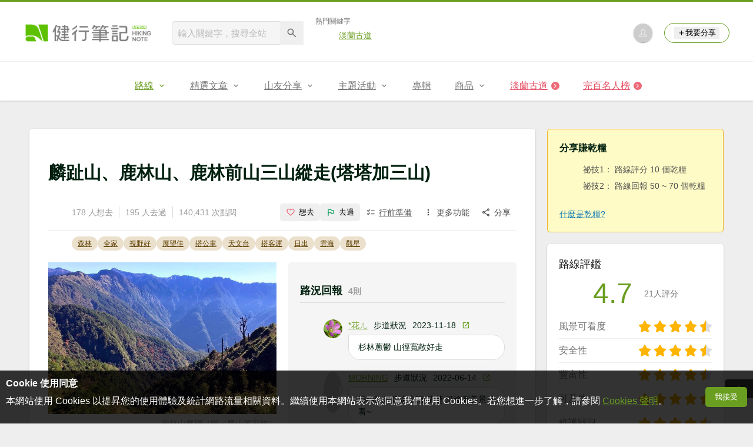

--- FILE ---
content_type: text/html; charset=UTF-8
request_url: https://hiking.biji.co/index.php?q=trail&act=detail&id=1872
body_size: 22991
content:
<!DOCTYPE html>
<html lang="zh-TW">
    <head>
        <meta charset="utf-8">
        <meta http-equiv="x-dns-prefetch-control" content="on">
        <meta name="viewport" content="width=device-width, height=device-height, user-scalable=1">
                <meta name="dailymotion-domain-verification" content="dmg4s90bnv71te1dt">
        <title>麟趾山、鹿林山、鹿林前山三山縱走(塔塔加三山) - 健行筆記</title>
        <meta name="description" content="麟趾山、鹿林山、鹿林前山亦有塔塔加三山之稱，各自都有快速達陣的登山口，但三山縱走則能一次滿足山友總是亢奮的腎上腺素，並深入群山環繞之懷抱，自不同角度讚嘆玉山群峰以及阿里山山脈之美，此路線親臨山景第一排，為適合觀賞日出、雲海、晚霞、星空...">
<meta name="image" content="https://cdntwrunning.biji.co/600_f035287e08e39721b6ac1acfa87f2c89.jpg">
<meta itemprop="name" content="麟趾山、鹿林山、鹿林前山三山縱走(塔塔加三山)"/>
<meta itemprop="description" content="麟趾山、鹿林山、鹿林前山亦有塔塔加三山之稱，各自都有快速達陣的登山口，但三山縱走則能一次滿足山友總是亢奮的腎上腺素，並深入群山環繞之懷抱，自不同角度讚嘆玉山群峰以及阿里山山脈之美，此路線親臨山景第一排，為適合觀賞日出、雲海、晚霞、星空..."/>
<meta itemprop="image" content="https://cdntwrunning.biji.co/600_f035287e08e39721b6ac1acfa87f2c89.jpg"/>
<meta property="og:title" content="麟趾山、鹿林山、鹿林前山三山縱走(塔塔加三山)" />
<meta property="og:description" content="麟趾山、鹿林山、鹿林前山亦有塔塔加三山之稱，各自都有快速達陣的登山口，但三山縱走則能一次滿足山友總是亢奮的腎上腺素，並深入群山環繞之懷抱，自不同角度讚嘆玉山群峰以及阿里山山脈之美，此路線親臨山景第一排，為適合觀賞日出、雲海、晚霞、星空..."/>
<meta property="og:url" content="https://hiking.biji.co/index.php?q=trail&act=detail&id=1872"/>
<meta property="og:image" content="https://cdntwrunning.biji.co/600_f035287e08e39721b6ac1acfa87f2c89.jpg"/>
<meta property="og:site_name" content="健行筆記"/>
<meta property="og:type" content="website">
<meta property="og:locale" content="zh_TW"/>
<meta property="og:ttl" content="604800"/>
<meta property="fb:app_id" content="230626213615077"/>
        <meta name="apple-mobile-web-app-title" content="健行筆記">
<meta name="application-name" content="健行筆記">
<meta name="msapplication-TileColor" content="#6a9e20">
<meta name="msapplication-config" content="/browserconfig.xml">
<link rel="apple-touch-icon" sizes="180x180" href="/apple-touch-icon.png">
<link rel="icon" type="image/png" sizes="32x32" href="/favicon-32x32.png">
<link rel="icon" type="image/png" sizes="16x16" href="/favicon-16x16.png">
<link rel="manifest" href="/manifest.json">
<link rel="mask-icon" href="/safari-pinned-tab.svg" color="#6a9e20">
<link rel="shortcut icon" href="/favicon.ico">                    <link rel="canonical" href="https://hiking.biji.co/index.php?q=trail&act=detail&id=1872">
                <link rel="alternate" href="https://hiking.biji.co/index.php?q=trail&amp;act=detail&amp;id=1872" hreflang="x-default">
        <link rel="alternate" href="https://hiking.biji.co/index.php?q=trail&amp;act=detail&amp;id=1872" hreflang="zh-TW">
        <link rel="preload" href="/css/computer/main.css?v=1767155621" as="style">
        <link rel="preconnect" href="https://cdnjs.cloudflare.com" crossorigin>
        <link rel="preconnect" href="https://cdntwrunning.biji.co" crossorigin>
        <link href="/css/computer/main.css?v=1767155621" rel="stylesheet" media="all">
                    <script type="text/javascript" src="https://securepubads.g.doubleclick.net/tag/js/gpt.js" async></script>
            <script>
    var _comscore = _comscore || [];
    _comscore.push({ c1: "2", c2: "31736412" });
    (function() {
        var s = document.createElement("script"), el = document.getElementsByTagName("script")[0]; s.async = true;
        s.src = "https://sb.scorecardresearch.com/cs/31736412/beacon.js";
        el.parentNode.insertBefore(s, el);
    })();
</script><script>
    !function(f,b,e,v,n,t,s){if(f.fbq)return;n=f.fbq=function(){n.callMethod?n.callMethod.apply(n,arguments):n.queue.push(arguments)};if(!f._fbq)f._fbq=n;n.push=n;n.loaded=!0;n.version='2.0';n.queue=[];t=b.createElement(e);t.async=!0;t.src=v;s=b.getElementsByTagName(e)[0];s.parentNode.insertBefore(t,s)}(window,document,'script','https://connect.facebook.net/en_US/fbevents.js');
    fbq('init', '2086363621619508');
    fbq('track', 'PageView');
</script><script async src="https://www.googletagmanager.com/gtag/js?id=UA-19791415-11"></script>
<script>
    window.dataLayer = window.dataLayer || [];
    function gtag(){dataLayer.push(arguments);}
    gtag('js', new Date());

    
    gtag('config', 'UA-19791415-11');
</script><script type="text/javascript">
    !function(q,g,r,a,p,h,js) {
    q.appier=q.qg; if(q.qg)return; js=q.appier=q.qg=function() {
    js.callmethod ? js.callmethod.call(js, arguments) : js.queue.push(arguments); };
    js.queue=[]; p=g.createElement(r);p.async=!0;p.src=a;h=g.getElementsByTagName(r)[0]; h.parentNode.insertBefore(p,h);
    } (window,document,'script','https://cdn.qgr.ph/qgraph.5a937136420cfdf368a8.js');
</script><!-- Google Tag Manager -->
<script>
    (function(w,d,s,l,i){w[l]=w[l]||[];w[l].push({'gtm.start':
    new Date().getTime(),event:'gtm.js'});var f=d.getElementsByTagName(s)[0],
    j=d.createElement(s),dl=l!='dataLayer'?'&l='+l:'';j.async=true;j.src=
    'https://www.googletagmanager.com/gtm.js?id='+i+dl;f.parentNode.insertBefore(j,f);
    })(window,document,'script','dataLayer','GTM-5MPK7GL');
</script>            </head>
    <body>
        <noscript>
        <img src="https://sb.scorecardresearch.com/p?c1=2&c2=31736412&cv=3.6.0&cj=1">
        <img src="https://www.facebook.com/tr?id=2086363621619508&ev=PageView&noscript=1" width="1" height="1">
        <iframe src="https://www.googletagmanager.com/ns.html?id=GTM-5MPK7GL" height="0" width="0" style="display:none;visibility:hidden"></iframe>
</noscript>        <header class="relative bg-white">
            <div class="prograss-bar bg-primary"></div>
            <div class="inner-top flex justify-between mx-auto">
                <div class="flex items-center space-x-8">
                    <a href="/" class="block" title="健行筆記">
                        <img src="/images/default_img/logo_header.png" width="220" height="36" alt="健行筆記">
                    </a>
                    <div class="flex items-center space-x-5">
                        <form id="site_search" class="relative" action="javascript:;">
                            <input id="g_search_input" class="g-search-input w-56 bg-gray-100" type="text" placeholder="輸入關鍵字，搜尋全站" name="search_keyword" required>
                            <button type="submit" class="absolute inset-y-0 right-0 w-10 text-xl text-gray-600">
                                <svg class="svg-icon mx-auto" aria-hidden="true"><use href="/icons/common.sprite.svg#search"/></svg>
                            </button>
                        </form>
                                                    <div class="space-y-1.5">
                                <div class="text-xs text-gray-600">熱門關鍵字</div>
                                <ul class="flex items-center space-x-4 text-sm">
                                                                            <li>
                                            <a href="https://hiking.biji.co/index.php?q=minisite&amp;id=272" >淡蘭古道</a>
                                        </li>
                                                                    </ul>
                            </div>
                                            </div>
                </div>
                <ul class="quick-tool flex flex-none items-center space-x-5">
                                            <li class="quick-tool__item">
                            <a href="/index.php?q=member" title="前往登入會員">
                                <img class="avatar w-8 object-cover aspect-1/1 shadow-z1" src="https://cdntwrunning.biji.co/default_avatar.jpg" alt="預設頭像">
                            </a>
                        </li>
                                        <li class="quick-tool__item relative rounded-pill text-sm text-primary border border-primary px-4 py-1.5 group">
                        <button type="menu" class="flex items-center space-x-1.5">
                            <svg class="svg-icon" aria-hidden="true"><use href="/icons/common.sprite.svg#add"/></svg>我要分享
                        </button>
                        <ul class="quick-tool__ugc-tools text-sm bg-gray-100 divide-y divide-gray-300 px-2.5 py-1.5 rounded shadow-z2 whitespace-nowrap invisible group-hover:visible">
                            <li><a href="/index.php?q=album&act=upload_photo" class="block text-gray-600 p-2.5">上傳照片</a></li>
                            <li><a href="/index.php?q=trail&act=upload_gpx" class="block text-gray-600 p-2.5">上傳GPX</a></li>
                            <li><a href="/index.php?q=review&act=write_review" class="block text-gray-600 p-2.5">分享心得</a></li>
                            <li><a href="/index.php?q=trail&act=supply" class="block text-gray-600 p-2.5">提供路線</a></li>
                            <li><a href="/index.php?q=album&act=create_magazine" class="block text-gray-600 p-2.5">今天去哪兒</a></li>
                        </ul>
                    </li>
                </ul>
            </div>
            <nav id="js-website-nav" class="border-t border-gray-200">
                <ul class="flex justify-center">
                    <li class="nav-item relative group is-acted">
    <a href="#" class="flex items-center space-x-1.5 px-5 py-4 text-gray-600" title="路線">
        <span>路線</span>
        <svg class="svg-icon" aria-hidden="true"><use href="/icons/common.sprite.svg#arrow-down"/></svg>
    </a>
    <ul class="subNav-list w-48 text-base bg-gray-100 px-2.5 py-1 divide-y divide-gray-300 rounded rounded-t-0 shadow-z2 invisible group-hover:visible">
        <li><a href="/index.php?q=trail" class="block p-2.5 text-gray-600">找路線</a></li>
        <li><a href="/index.php?q=trail&act=theme" class="block p-2.5 text-gray-600">主題路線</a></li>
        <li><a href="/index.php?q=trail&act=gpx_list" class="block p-2.5 text-gray-600">GPX</a></li>
        <li><a href="/index.php?q=report" class="block p-2.5 text-gray-600">路況回報</a></li>
        <li><a href="/index.php?q=discuss" class="block p-2.5 text-gray-600">路線討論</a></li>
        <li><a href="/index.php?q=mountain&act=famous-index" class="block p-2.5 text-gray-600">台灣名山</a></li>
        <li><a href="/index.php?q=mountain" class="block p-2.5 text-gray-600">山岳</a></li>
        <li><a href="/index.php?q=chalet" class="block p-2.5 text-gray-600">山屋</a></li>
        <li><a href="/index.php?q=plant" class="block p-2.5 text-gray-600">植物</a></li>
        <li><a href="/index.php?q=place" class="block p-2.5 text-gray-600">地點</a></li>
    </ul>
</li>
<li class="nav-item relative group ">
    <a href="#" class="flex items-center space-x-1.5 px-5 py-4 text-gray-600" title="精選文章">
        <span>精選文章</span>
        <svg class="svg-icon" aria-hidden="true"><use href="/icons/common.sprite.svg#arrow-down"/></svg>
    </a>
    <ul class="subNav-list w-48 text-base bg-gray-100 px-2.5 py-1 divide-y divide-gray-300 rounded rounded-t-0 shadow-z2 invisible group-hover:visible">
        <li><a href="/index.php?q=news" class="block p-2.5 text-gray-600">全部文章</a></li>
                    <li><a href="/index.php?q=news&label=1&filter=1" class="block p-2.5 text-gray-600">新聞時事</a></li>
                    <li><a href="/index.php?q=news&label=2&filter=1" class="block p-2.5 text-gray-600">產品活動</a></li>
                    <li><a href="/index.php?q=news&label=3&filter=1" class="block p-2.5 text-gray-600">登山知識</a></li>
                    <li><a href="/index.php?q=news&label=5&filter=1" class="block p-2.5 text-gray-600">路線旅遊</a></li>
                    <li><a href="/index.php?q=news&label=9&filter=1" class="block p-2.5 text-gray-600">生態環境</a></li>
                    <li><a href="/index.php?q=news&label=47&filter=1" class="block p-2.5 text-gray-600">人文歷史</a></li>
                    <li><a href="/index.php?q=news&label=48&filter=1" class="block p-2.5 text-gray-600">越野跑</a></li>
            </ul>
</li>
<li class="nav-item relative group ">
    <a href="#" class="flex items-center space-x-1.5 px-5 py-4 text-gray-600" title="山友分享">
        <span>山友分享</span>
        <svg class="svg-icon" aria-hidden="true"><use href="/icons/common.sprite.svg#arrow-down"/></svg>
    </a>
    <ul class="subNav-list w-48 text-base bg-gray-100 px-2.5 py-1 divide-y divide-gray-300 rounded rounded-t-0 shadow-z2 invisible group-hover:visible">
        <li><a href="/index.php?q=review" class="block p-2.5 text-gray-600">心得</a></li>
        <li><a href="/index.php?q=album" class="block p-2.5 text-gray-600">相簿</a></li>
        <li><a href="/index.php?q=album&act=magazine_list" class="block p-2.5 text-gray-600">今天去哪兒</a></li>
    </ul>
</li>
<li class="nav-item relative group ">
    <a href="#" class="flex items-center space-x-1.5 px-5 py-4 text-gray-600" title="主題活動">
        <span>主題活動</span>
        <svg class="svg-icon" aria-hidden="true"><use href="/icons/common.sprite.svg#arrow-down"/></svg>
    </a>
    <ul class="subNav-list w-48 text-base bg-gray-100 px-2.5 py-1 divide-y divide-gray-300 rounded rounded-t-0 shadow-z2 invisible group-hover:visible">
        <li><a href="/index.php?q=minisite&act=list" class="block p-2.5 text-gray-600">線上活動</a></li>
        <li><a href="/index.php?q=minisite&act=list&category=theme" class="block p-2.5 text-gray-600">主題遊程</a></li>
        <li><a href="/index.php?q=minisite&act=travel_map" class="block p-2.5 text-gray-600">區域步道旅行地圖</a></li>
    </ul>
</li>
<li class="nav-item relative ">
    <a href="/index.php?q=special" class="flex items-center space-x-1.5 px-5 py-4 text-gray-600" title="專輯">
        <span>專輯</span>
    </a>
</li>
<li class="nav-item relative group ">
    <a href="https://buy.biji.co" class="flex items-center space-x-1.5 px-5 py-4 text-gray-600" target="_blank" rel="noopener noreferrer nofollow" title="商品">
        <span>商品</span>
        <svg class="svg-icon" aria-hidden="true"><use href="/icons/common.sprite.svg#arrow-down"/></svg>
    </a>
    <ul class="subNav-list w-48 text-base bg-gray-100 px-2.5 py-1 divide-y divide-gray-300 rounded rounded-t-0 shadow-z2 invisible group-hover:visible">
        <li><a href="https://buy.biji.co" class="block p-2.5 text-gray-600" target="_blank" rel="noopener noreferrer">健行購物</a></li>
        <li><a href="/index.php?q=shop" class="block p-2.5 text-gray-600">乾糧兌換</a></li>
    </ul>
</li>
    <li class="js-adword nav-item relative special-item" data-title="淡蘭古道" data-unit="W1">
        <a href="https://hiking.biji.co/index.php?q=minisite&id=272" class="flex items-center space-x-1.5 px-5 py-4 text-froly-500" title="淡蘭古道"  >
            <div class="truncate">淡蘭古道</div>
            <svg class="flex-none svg-icon bg-froly-400 text-sm text-white rounded-circle" aria-hidden="true"><use href="/icons/common.sprite.svg#arrow-right"/></svg>
        </a>
    </li>
    <li class="nav-item relative special-item">
        <a href="javascript:;" id="carry_mountain_pop" class="flex items-center space-x-1.5 px-5 py-4 text-froly-500" title="完百名人榜">
            <div>完百名人榜</div>
            <svg class="svg-icon bg-froly-400 text-sm text-white rounded-circle" aria-hidden="true"><use href="/icons/common.sprite.svg#arrow-right"/></svg>
        </a>
    </li>
                </ul>
            </nav>
        </header>
        <div id="adGeek-full-ad-slot"></div><link rel="stylesheet" href="https://cdnjs.cloudflare.com/ajax/libs/leaflet/1.9.4/leaflet.min.css" integrity="sha512-h9FcoyWjHcOcmEVkxOfTLnmZFWIH0iZhZT1H2TbOq55xssQGEJHEaIm+PgoUaZbRvQTNTluNOEfb1ZRy6D3BOw==" crossorigin="anonymous" referrerpolicy="no-referrer">
<div class="route-detail row py-8 flex items-start">
    <main role="main" class="col-c8-8 space-y-5">
        <article class="bg-white p-8 space-y-5 rounded shadow-z1">
            <div class="space-y-2.5">
                <h1 class="text-3xl font-bold">麟趾山、鹿林山、鹿林前山三山縱走(塔塔加三山)</h1>
                <div class="flex items-center justify-between border-b border-gray-200 py-1.5 pt-0">
                    <ul class="flex items-center text-sm text-gray-500 divide-x divide-gray-300 first:pl-0 last:pr-0">
                        <li class="px-2.5">178 人想去</li>
                        <li class="px-2.5">195 人去過</li>
                        <li class="px-2.5">140,431 次點閱</li>
                    </ul>
                    <div class="flex items-center text-sm text-gray-700">
                        <button type="button" class="flex items-center px-2.5 py-1.5 rounded space-x-1.5 hover:bg-gray-200 collect_btn" data-id="1872" data-type="want" aria-pressed="false">
                            <svg class="svg-icon text-base text-froly-400" aria-hidden="true">
                                <use href="/icons/common.sprite.svg#heart-o"/>
                            </svg>
                            <span class="status_text">想去</span>
                        </button>
                        <button type="button" class="flex items-center px-2.5 py-1.5 rounded space-x-1.5 hover:bg-gray-200 collect_btn" data-id="1872" data-type="been" aria-pressed="false">
                            <svg class="svg-icon text-base text-secondary" aria-hidden="true">
                                <use href="/icons/common.sprite.svg#flag-o"/>
                            </svg>
                            <span class="status_text">去過</span>
                        </button>
                        <a href="/index.php?q=member&act=checklist-detail&trail_id=1872&trail_name=%E9%BA%9F%E8%B6%BE%E5%B1%B1%E3%80%81%E9%B9%BF%E6%9E%97%E5%B1%B1%E3%80%81%E9%B9%BF%E6%9E%97%E5%89%8D%E5%B1%B1%E4%B8%89%E5%B1%B1%E7%B8%B1%E8%B5%B0%28%E5%A1%94%E5%A1%94%E5%8A%A0%E4%B8%89%E5%B1%B1%29" class="flex items-center text-current px-2.5 py-1.5 rounded space-x-1.5 hover:bg-gray-200">
                            <svg class="svg-icon text-base" aria-hidden="true"><use href="/icons/common.sprite.svg#checklist"/></svg>
                            <span>行前準備</span>
                        </a>
                        <div class="relative group">
                            <span class="flex items-center px-2.5 py-1.5 rounded space-x-1.5 cursor-pointer hover:bg-gray-200 group-focus-within:bg-gray-200 share_btn" tabindex="0">
                                <svg class="svg-icon text-base rotate-90" aria-hidden="true"><use href="/icons/common.sprite.svg#more"/></svg>
                                <span>更多功能</span>
                            </span>
                            <div class="absolute right-0 top-full bg-white p-4 space-y-2.5 rounded whitespace-nowrap invisible group-focus-within:visible shadow-z2">
                                <div class="text-gray-600">更多功能</div>
                                <ul class="space-y-1.5">
                                    <li>
                                        <a href="/index.php?q=report&act=post&id=1872&title=%E9%BA%9F%E8%B6%BE%E5%B1%B1%E3%80%81%E9%B9%BF%E6%9E%97%E5%B1%B1%E3%80%81%E9%B9%BF%E6%9E%97%E5%89%8D%E5%B1%B1%E4%B8%89%E5%B1%B1%E7%B8%B1%E8%B5%B0%28%E5%A1%94%E5%A1%94%E5%8A%A0%E4%B8%89%E5%B1%B1%29" class="flex items-center w-full text-current px-2.5 py-1.5 space-x-2.5 rounded hover:bg-gray-200" tabindex="0">
                                            <svg class="svg-icon text-base" aria-hidden="true"><use href="/icons/common.sprite.svg#report"/></svg>
                                            <span>路況回報</span>
                                        </a>
                                    </li>
                                    <li>
                                        <button type="button" class="flex items-center w-full px-2.5 py-1.5 space-x-2.5 rounded hover:bg-gray-200 raty_btn" tabindex="0">
                                            <svg class="svg-icon text-base" aria-hidden="true"><use href="/icons/common.sprite.svg#star"/></svg>
                                            <span>路線評鑑</span>
                                        </button>
                                    </li>
                                </ul>
                            </div>
                        </div>
                        <div class="relative group">
                            <span class="flex items-center px-2.5 py-1.5 rounded space-x-1.5 cursor-pointer hover:bg-gray-200 group-focus-within:bg-gray-200 share_btn" tabindex="0">
                                <svg class="svg-icon text-base" aria-hidden="true"><use href="/icons/common.sprite.svg#share"/></svg>
                                <span>分享</span>
                            </span>
                            <div class="absolute right-0 top-full z-10 bg-white p-4 space-y-2.5 rounded whitespace-nowrap invisible group-focus-within:visible shadow-z2">
                                <div class="text-gray-600">分享至</div>
                                <ul class="space-y-1.5">
                                    <li>
                                        <button type="button" class="flex items-center w-full px-2.5 py-1.5 space-x-2.5 rounded hover:bg-gray-200 fb_share" tabindex="0">
                                            <svg class="svg-icon text-base text-facebook" aria-hidden="true"><use href="/icons/common.sprite.svg#brand-facebook"/></svg>
                                            <span>Facebook</span>
                                        </button>
                                    </li>
                                    <li>
                                        <button type="button" class="flex items-center w-full px-2.5 py-1.5 space-x-2.5 rounded hover:bg-gray-200 line_share" tabindex="0">
                                            <svg class="svg-icon text-base text-line" aria-hidden="true"><use href="/icons/common.sprite.svg#brand-line"/></svg>
                                            <span>LINE</span>
                                        </button>
                                    </li>
                                </ul>
                            </div>
                        </div>
                    </div>
                </div>
                <ul class="flex flex-wrap items-center gap-1.5 text-xs">
                                            <li>
                            <a href="/index.php?q=trail&act=list&keyword=%E6%A3%AE%E6%9E%97" class="label-link block px-2.5 py-1 rounded-pill">森林</a>
                        </li>
                                            <li>
                            <a href="/index.php?q=trail&act=list&keyword=%E5%85%A8%E5%AE%B6" class="label-link block px-2.5 py-1 rounded-pill">全家</a>
                        </li>
                                            <li>
                            <a href="/index.php?q=trail&act=list&keyword=%E8%A6%96%E9%87%8E%E5%A5%BD" class="label-link block px-2.5 py-1 rounded-pill">視野好</a>
                        </li>
                                            <li>
                            <a href="/index.php?q=trail&act=list&keyword=%E5%B1%95%E6%9C%9B%E4%BD%B3" class="label-link block px-2.5 py-1 rounded-pill">展望佳</a>
                        </li>
                                            <li>
                            <a href="/index.php?q=trail&act=list&keyword=%E6%90%AD%E5%85%AC%E8%BB%8A" class="label-link block px-2.5 py-1 rounded-pill">搭公車</a>
                        </li>
                                            <li>
                            <a href="/index.php?q=trail&act=list&keyword=%E5%A4%A9%E6%96%87%E5%8F%B0" class="label-link block px-2.5 py-1 rounded-pill">天文台</a>
                        </li>
                                            <li>
                            <a href="/index.php?q=trail&act=list&keyword=%E6%90%AD%E5%AE%A2%E9%81%8B" class="label-link block px-2.5 py-1 rounded-pill">搭客運</a>
                        </li>
                                            <li>
                            <a href="/index.php?q=trail&act=list&keyword=%E6%97%A5%E5%87%BA" class="label-link block px-2.5 py-1 rounded-pill">日出</a>
                        </li>
                                            <li>
                            <a href="/index.php?q=trail&act=list&keyword=%E9%9B%B2%E6%B5%B7" class="label-link block px-2.5 py-1 rounded-pill">雲海</a>
                        </li>
                                            <li>
                            <a href="/index.php?q=trail&act=list&keyword=%E8%A7%80%E6%98%9F" class="label-link block px-2.5 py-1 rounded-pill">觀星</a>
                        </li>
                                    </ul>
                <input id="route_data" type="hidden" data-id="1872" data-title="麟趾山、鹿林山、鹿林前山三山縱走(塔塔加三山)">
            </div>
            <div class="flex space-x-5">
                <div class="main-left flex-1 space-y-1.5">
                    <img src="https://cdntwrunning.biji.co/800_f035287e08e39721b6ac1acfa87f2c89.jpg" class="w-full object-cover aspect-4/3" alt="麟趾山、鹿林山、鹿林前山三山縱走(塔塔加三山)">
                    <div class="text-sm text-gray-500 text-right space-y-1.5">
                                                    <a href="https://hiking.biji.co/index.php?q=news&act=info&id=19659" class="text-current" target="_blank">鹿林山展望（圖／黑山羊家族）</a>
                                            </div>
                </div>
                <div class="flex-1 main-right">
                    <div class="bg-gray-100 px-5 py-2.5 rounded">
                        <h3 class="flex items-baseline text-lg py-1.5 border-b border-gray-300 space-x-2.5">
                            <span>路況回報</span>
                            <span class="text-sm text-gray-500">4則</span>
                        </h3>
                                                    <ul id="report_list" class="report-list overflow-y-auto">
                                                                    <li class="report-item flex items-start py-2.5 space-x-2.5">
                                        <a href="/index.php?q=member&member=542117" title="看看*花ㄦ的個人專頁">
                                            <img class="avatar w-8 object-cover aspect-1/1" src="https://cdntwrunning.biji.co/300_130dceb94e3e3dd3023c1bf57da3cb38.jpg" alt="*花ㄦ的頭像">
                                        </a>
                                        <div class="flex-1 text-sm space-y-1.5">
                                            <div class="flex items-center space-x-2.5">
                                                <a href="/index.php?q=member&member=542117" class="member-name" title="看看*花ㄦ的個人專頁">*花ㄦ</a>
                                                <div class="category">步道狀況</div>
                                                <div class="date">2023-11-18</div>
                                                <a href="/index.php?q=report&act=detail&id=32511" target="_blank" rel="noopener noreferrer"><svg class="svg-icon" aria-hidden="true"><use href="/icons/common.sprite.svg#launch"/></svg></a>
                                            </div>
                                            <div class="bg-white border border-gray-300 px-4 py-2.5 leading-normal rounded-l rounded-tl-0">杉林蔥鬱 山徑寬敞好走</div>
                                        </div>
                                    </li>
                                                                    <li class="report-item flex items-start py-2.5 space-x-2.5">
                                        <a href="/index.php?q=member&member=790099" title="看看MORNING的個人專頁">
                                            <img class="avatar w-8 object-cover aspect-1/1" src="https://graph.facebook.com/10201735186537005/picture?type=large" alt="MORNING的頭像">
                                        </a>
                                        <div class="flex-1 text-sm space-y-1.5">
                                            <div class="flex items-center space-x-2.5">
                                                <a href="/index.php?q=member&member=790099" class="member-name" title="看看MORNING的個人專頁">MORNING</a>
                                                <div class="category">步道狀況</div>
                                                <div class="date">2022-06-14</div>
                                                <a href="/index.php?q=report&act=detail&id=27707" target="_blank" rel="noopener noreferrer"><svg class="svg-icon" aria-hidden="true"><use href="/icons/common.sprite.svg#launch"/></svg></a>
                                            </div>
                                            <div class="bg-white border border-gray-300 px-4 py-2.5 leading-normal rounded-l rounded-tl-0">路線乾淨好走,標示清楚,沿途有美景可看~</div>
                                        </div>
                                    </li>
                                                                    <li class="report-item flex items-start py-2.5 space-x-2.5">
                                        <a href="/index.php?q=member&member=1072243" title="看看陳昱璁的個人專頁">
                                            <img class="avatar w-8 object-cover aspect-1/1" src="https://graph.facebook.com/3640173472667281/picture?type=large" alt="陳昱璁的頭像">
                                        </a>
                                        <div class="flex-1 text-sm space-y-1.5">
                                            <div class="flex items-center space-x-2.5">
                                                <a href="/index.php?q=member&member=1072243" class="member-name" title="看看陳昱璁的個人專頁">陳昱璁</a>
                                                <div class="category">步道狀況</div>
                                                <div class="date">2021-07-17</div>
                                                <a href="/index.php?q=report&act=detail&id=23980" target="_blank" rel="noopener noreferrer"><svg class="svg-icon" aria-hidden="true"><use href="/icons/common.sprite.svg#launch"/></svg></a>
                                            </div>
                                            <div class="bg-white border border-gray-300 px-4 py-2.5 leading-normal rounded-l rounded-tl-0">微解封第一個周末走完三山，維護狀況良好。目前是管制停車數量，國家公園的工作人員壓力感覺很大</div>
                                        </div>
                                    </li>
                                                            </ul>
                            <a href="/index.php?q=report&trail_id=1872&trail_name=%E9%BA%9F%E8%B6%BE%E5%B1%B1%E3%80%81%E9%B9%BF%E6%9E%97%E5%B1%B1%E3%80%81%E9%B9%BF%E6%9E%97%E5%89%8D%E5%B1%B1%E4%B8%89%E5%B1%B1%E7%B8%B1%E8%B5%B0%28%E5%A1%94%E5%A1%94%E5%8A%A0%E4%B8%89%E5%B1%B1%29" class="block text-sm border-t border-gray-300 py-2 text-center">查看所有回報</a>
                                            </div>
                </div>
            </div>
            <section class="leading-relaxed">麟趾山、鹿林山、鹿林前山亦有塔塔加三山之稱，各自都有快速達陣的登山口，但三山縱走則能一次滿足山友總是亢奮的腎上腺素，並深入群山環繞之懷抱，自不同角度讚嘆玉山群峰以及阿里山山脈之美，此路線親臨山景第一排，為適合觀賞日出、雲海、晚霞、星空的絕美地點。<br />
<br />
遠溯至1920年代，鹿林雲海便榮登新高山八景排行榜，鹿林山亦是當時攀登玉山的必經之路；附近的鹿林山莊，則為日治時期提供遊客休憩、避難所建造之「休泊所」，行走其間充滿人文懷古情思。</section>
        </article>
        <div class="drop-shadow space-y-1.5">
            <div id="tab_list" class="flex items-center text-gray-600 space-x-2.5">
                <div class="tab-item relative flex-1 flex items-center justify-center space-x-1.5 rounded bg-gray-100 cursor-pointer tab_item is-acted" data-type="route">
                    <svg class="svg-icon text-lg" aria-hidden="true"><use href="/icons/common.sprite.svg#description"/></svg>
                    <span>基本資料</span>
                </div>
                <div class="tab-item relative flex-1 flex items-center justify-center space-x-1.5 rounded bg-gray-100 cursor-pointer tab_item" data-type="traffic">
                    <svg class="svg-icon text-lg" aria-hidden="true"><use href="/icons/common.sprite.svg#traffic"/></svg>
                    <span>交通方式</span>
                </div>
                <div class="tab-item relative flex-1 flex items-center justify-center space-x-1.5 rounded bg-gray-100 cursor-pointer tab_item" data-type="map">
                    <svg class="svg-icon text-lg" aria-hidden="true"><use href="/icons/common.sprite.svg#map"/></svg>
                    <span>路線地圖</span>
                </div>
                <div class="tab-item relative flex-1 flex items-center justify-center space-x-1.5 rounded bg-gray-100 cursor-pointer tab_item" data-type="scene">
                    <svg class="svg-icon text-lg" aria-hidden="true"><use href="/icons/common.sprite.svg#explore"/></svg>
                    <span>人文生態</span>
                </div>
                <div class="tab-item relative flex-1 flex items-center justify-center space-x-1.5 rounded bg-gray-100 cursor-pointer tab_item" data-type="gpx">
                    <svg class="svg-icon text-lg" aria-hidden="true"><use href="/icons/common.sprite.svg#path"/></svg>
                    <span>相關GPX</span>
                </div>
            </div>
            <div class="category-inner bg-white p-8 rounded">
                <section id="category_route" class="tab_panel">
                    <dl class="border border-gray-200 divide-y divide-gray-200 leading-relaxed">
                        <div class="flex divide-x divide-gray-200">
                            <div class="flex-1 flex">
                                <dt class="flex-none w-32 bg-gray-100 text-gray-600 border-r border-gray-200 p-4">所在縣市</dt>
                                <dd class="flex-1 p-4">南投縣信義鄉</dd>
                            </div>
                            <div class="flex-1 flex">
                                <dt class="flex-none w-32 bg-gray-100 text-gray-600 border-r border-gray-200 p-4">里程</dt>
                                <dd class="flex-1 p-4">11公里</dd>
                            </div>
                        </div>
                        <div class="flex divide-x divide-gray-200">
                            <div class="flex-1 flex">
                                <dt class="flex-none w-32 bg-gray-100 text-gray-600 border-r border-gray-200 p-4">步道類型</dt>
                                <dd class="flex-1 p-4">中級山步道</dd>
                            </div>
                            <div class="flex-1 flex">
                                <dt class="flex-none w-32 bg-gray-100 text-gray-600 border-r border-gray-200 p-4">步道型態</dt>
                                <dd class="flex-1 p-4">環狀</dd>
                            </div>
                        </div>
                        <div class="flex divide-x divide-gray-200">
                            <div class="flex-1 flex">
                                <dt class="flex-none w-32 bg-gray-100 text-gray-600 border-r border-gray-200 p-4">海拔高度</dt>
                                <dd class="flex-1 p-4">2578~2855公尺</dd>
                            </div>
                            <div class="flex-1 flex">
                                <dt class="flex-none w-32 bg-gray-100 text-gray-600 border-r border-gray-200 p-4">高度落差</dt>
                                <dd class="flex-1 p-4">283公尺</dd>
                            </div>
                        </div>
                        <div class="flex divide-x divide-gray-200">
                            <div class="flex-1 flex">
                                <dt class="flex-none w-32 bg-gray-100 text-gray-600 border-r border-gray-200 p-4">路面狀況</dt>
                                <dd class="flex-1 p-4">柏油路、原始山徑、石階、木棧道</dd>
                            </div>
                            <div class="flex-1 flex">
                                <dt class="flex-none w-32 bg-gray-100 text-gray-600 border-r border-gray-200 p-4">所需時間</dt>
                                <dd class="flex-1 p-4">5 小時 30 分鐘</dd>
                            </div>
                        </div>
                        <div class="flex divide-x divide-gray-200">
                            <div class="flex-1 flex">
                                <dt class="flex-none w-32 bg-gray-100 text-gray-600 border-r border-gray-200 p-4">難易度</dt>
                                <dd class="flex-1 p-4">低-中</dd>
                            </div>
                            <div class="flex-1 flex">
                                <dt class="flex-none w-32 bg-gray-100 text-gray-600 border-r border-gray-200 p-4">所屬園區</dt>
                                <dd class="flex-1 p-4">玉山國家公園</dd>
                            </div>
                        </div>
                        <div class="flex divide-x divide-gray-200">
                            <div class="flex-1 flex">
                                <dt class="flex-none w-32 bg-gray-100 text-gray-600 border-r border-gray-200 p-4">山脈</dt>
                                <dd class="flex-1 p-4">阿里山山脈</dd>
                            </div>
                            <div class="flex-1 flex">
                                <dt class="flex-none w-32 bg-gray-100 text-gray-600 border-r border-gray-200 p-4">最適季節</dt>
                                <dd class="flex-1 p-4">全年</dd>
                            </div>
                        </div>
                        <div class="flex divide-x divide-gray-200">
                            <div class="flex-1 flex">
                                <dt class="flex-none w-32 bg-gray-100 text-gray-600 border-r border-gray-200 p-4">申請入山</dt>
                                <dd class="flex-1 p-4">
                                    <span>否</span>
                                                                    </dd>
                            </div>
                            <div class="flex-1 flex">
                                <dt class="flex-none w-32 bg-gray-100 text-gray-600 border-r border-gray-200 p-4">申請入園</dt>
                                <dd class="flex-1 p-4">
                                    <span>否</span>
                                                                    </dd>
                            </div>
                        </div>
                                                                            <div class="flex">
                                <dt class="flex-none w-32 bg-gray-100 text-gray-600 border-r border-gray-200 p-4">附近步道</dt>
                                <dd class="flex-1 p-4">
                                    <ul class="flex flex-wrap divide-item">
                                                                                    <li>
                                                                                                    <a href="/index.php?q=trail&act=detail&id=297" target="_blank">鹿林山步道</a>
                                                                                            </li>
                                                                                    <li>
                                                                                                    <a href="/index.php?q=trail&act=detail&id=298" target="_blank">麟趾山步道</a>
                                                                                            </li>
                                                                                    <li>
                                                                                                    <a href="/index.php?q=trail&act=detail&id=1459" target="_blank">塔塔加步道(大鐵杉登山步道)</a>
                                                                                            </li>
                                                                            </ul>
                                </dd>
                            </div>
                                                                            <div class="flex">
                                <dt class="flex-none w-32 bg-gray-100 text-gray-600 border-r border-gray-200 p-4">相關山岳</dt>
                                <dd class="flex-1 p-4">
                                    <ul class="flex flex-wrap divide-item">
                                                                                    <li>
                                                                                                    <a href="/index.php?q=mountain&act=detail&id=556" target="_blank">鹿林山</a>
                                                                                            </li>
                                                                                    <li>
                                                                                                    <a href="/index.php?q=mountain&act=detail&id=557" target="_blank">鹿林前山</a>
                                                                                            </li>
                                                                                    <li>
                                                                                                    <a href="/index.php?q=mountain&act=detail&id=558" target="_blank">麟趾山</a>
                                                                                            </li>
                                                                            </ul>
                                </dd>
                            </div>
                                                                                                                        <div class="flex">
                            <dt class="flex-none w-32 bg-gray-100 text-gray-600 border-r border-gray-200 p-4">基點</dt>
                            <dd class="flex-1 p-4">鹿林前山/2862m/三等三角點/編號4153</dd>
                        </div>
                    </dl>
                </section>
                <section id="category_traffic" class="tab_panel is-hidden">
                    <dl class="border border-gray-200 divide-y divide-gray-200 leading-relaxed">
                                                    <div class="flex">
                                <dt class="flex-none w-32 bg-gray-100 text-gray-600 border-r border-gray-200 p-4">開車</dt>
                                <dd class="flex-1 p-4">【上東埔停車場】<br />
1.國道三號名間交流道→台16→水里→台21→信義→和社→塔塔加遊客中心→台18線108.7K上東埔停車場。<br />
2.國道三號中埔交流道→台18→阿里山→台18線108.7K上東埔停車場。</dd>
                            </div>
                                                                            <div class="flex">
                                <dt class="flex-none w-32 bg-gray-100 text-gray-600 border-r border-gray-200 p-4">大眾運輸</dt>
                                <dd class="flex-1 p-4">【上東埔停車場】<br />
1.嘉義出發：嘉義市搭乘嘉義縣公車至阿里山後，再雇車至塔塔加遊憩區，或於阿里山森林遊樂區內搭乘員林客運「6739日月潭─阿里山線」，於塔塔加遊憩區「上東埔」站下車，步行即達登山口。<br />
<br />
2.南投出發：搭乘員林客運「6739日月潭─阿里山線」，於「塔塔加遊客中心」下車，改由塔塔加遊客中心旁步道進入。或於「上東埔」站下車，步行即達登山口。<br />
<br />
(6739日月潭─阿里山線，每日一班車，須先預約，預約資訊https://www.bustrip.com.tw/tripContent.action?id=B409851F-8769-478C-BE49-31787FDA2730)<br />
</dd>
                            </div>
                                                <div class="flex">
                            <dt class="flex-none w-32 bg-gray-100 text-gray-600 border-r border-gray-200 p-4">路線規劃</dt>
                            <dd class="flex-1 p-4">
                                <div class="flex items-center space-x-2.5">
                                    <div class="flex-1 flex items-center space-x-2.5">
                                        <input id="start_place" class="flex-1" type="text" placeholder="出發地">
                                        <div class="text-xl"><svg xmlns="http://www.w3.org/2000/svg" viewBox="0 0 24 24" class="svg-icon" aria-hidden="true"><path d="m21.65 11.65-2.79-2.79a.501.501 0 0 0 -.86.35v1.79h-14c-.55 0-1 .45-1 1s.45 1 1 1h14v1.79c0 .45.54.67.85.35l2.79-2.79c.2-.19.2-.51.01-.7z"/></svg></div>
                                        <div class="flex-1 border border-gray-300 p-2 rounded truncate">麟趾山、鹿林山、鹿林前山三山縱走(塔塔加三山)</div>
                                        <input id="end_place" type="hidden" value="23.4693,120.873">
                                    </div>
                                    <button id="route_plan" class="btn btn-rect--m btn--primary" data-label="路線規劃">查詢</button>
                                </div>
                                <div class="form-status error is-hidden search_error">請輸入出發地</div>
                            </dd>
                        </div>
                        <div class="flex">
                            <dt class="flex-none w-32 bg-gray-100 text-gray-600 border-r border-gray-200 p-4">交通查詢</dt>
                            <dd class="flex-1 p-4 space-x-5">
                                <a href="https://ebus.gov.taipei/Query/BusDynamicMainList" target="_blank" data-label="大台北公車">大台北公車</a>
                                <a href="https://www.metro.taipei/ct.asp?xItem=78479152&CtNode=70089&mp=122035" target="_blank" data-label="台北捷運">台北捷運</a>
                                <a href="https://twtraffic.tra.gov.tw/twrail/" target="_blank" data-label="台鐵時刻表">台鐵時刻表</a>
                                <a href="https://www.taiwantrip.com.tw/" target="_blank" data-label="台灣好行">台灣好行</a>
                                <a href="https://www.royalbus.com.tw/" target="_blank" data-label="皇家客運">皇家客運</a>
                            </dd>
                        </div>
                    </dl>
                </section>
                <section id="category_map" class="tab_panel is-hidden">
                    <dl class="border border-gray-200 divide-y divide-gray-200 leading-relaxed">
                                                    <div class="flex">
                                <dt class="flex-none w-32 bg-gray-100 text-gray-600 border-r border-gray-200 p-4">出發點</dt>
                                <dd class="flex-1 p-4">上東埔停車場</dd>
                            </div>
                                                                            <div class="flex">
                                <dt class="flex-none w-32 bg-gray-100 text-gray-600 border-r border-gray-200 p-4">路線</dt>
                                <dd class="flex-1 p-4">上東埔停車場→(1.2K, 20分鐘)→大鐵杉→(1.4K, 30分鐘)→玉山登山口→(1K, 70分鐘)→麟趾山→(0.8K, 35分鐘)→麟趾山鞍部→(1.4K, 55分鐘)→鹿林山→(1.1K, 35分鐘)→鹿林前山→(0.4K, 20分鐘)→鹿林山登山口→(2.5K, 45分鐘)→大鐵杉→(1.2K, 15分鐘)→上東埔停車場</dd>
                            </div>
                                                                            <div class="flex">
                                <dt class="flex-none w-32 bg-gray-100 text-gray-600 border-r border-gray-200 p-4">備註</dt>
                                <dd class="flex-1 p-4">1.上東埔至塔塔加鞍部有接駁車。每天上午6時至下午17時提供接駁服務，每人次100元。接駁服務相關資訊可參考東埔自然教育園區網頁(https://www.exfo.ntu.edu.tw/page.php?id=58)。</dd>
                            </div>
                                                                            <div class="flex">
                                <dt class="flex-none w-32 bg-gray-100 text-gray-600 border-r border-gray-200 p-4">地圖</dt>
                                <dd class="flex-1 p-4 space-y-2.5">
                                    <div class="flex space-x-2.5">
                                        <a href="/index.php?q=trail&act=download_gpx&id=509159" class="btn btn-rect--xs btn--primary">
                                            <svg class="svg-icon" aria-hidden="true"><use href="/icons/common.sprite.svg#download"/></svg>
                                            <span>下載GPX</span>
                                        </a>
                                        <a href="/index.php?q=trail&act=gpx_detail&id=509159" class="btn btn-rect--xs btn--secondary">
                                            <svg class="svg-icon" aria-hidden="true"><use href="/icons/common.sprite.svg#launch"/></svg>
                                            <span>詳細資料</span>
                                        </a>
                                    </div>
                                    <div class="map-wrap g-interactive-map relative">
                                        <div class="filter-wrap flex items-center bg-white text-sm divide-x divide-gray-300 rounded shadow-z2">
                                            <div class="relative flex items-center px-2.5 py-2 cursor-pointer group">
                                                切換地圖 <svg class="svg-icon text-base" aria-hidden="true"><use href="/icons/common.sprite.svg#arrow-down"/></svg>
                                                <div id="map_layers" class="absolute top-full left-0 z-10 py-0.5 pb-0 whitespace-nowrap invisible group-hover:visible">
                                                    <div class="w-40 bg-white divide-y divide-gray-200 rounded shadow-z2">
                                                        <label class="flex items-center p-2.5 space-x-1.5">
                                                            <input type="radio" name="layer_item" value="0" checked>
                                                            <span>Open Street Map</span>
                                                        </label>
                                                        <label class="flex items-center p-2.5 space-x-1.5">
                                                            <input type="radio" name="layer_item" value="1">
                                                            <span>Google Map</span>
                                                        </label>
                                                        <label class="flex items-center p-2.5 space-x-1.5">
                                                            <input type="radio" name="layer_item" value="2">
                                                            <span>Outdoors Map</span>
                                                        </label>
                                                        <label class="flex items-center p-2.5 space-x-1.5">
                                                            <input type="radio" name="layer_item" value="3">
                                                            <span>Open Topo Map</span>
                                                        </label>
                                                        <label class="flex items-center p-2.5 space-x-1.5">
                                                            <input type="radio" name="layer_item" value="4">
                                                            <span>魯地圖</span>
                                                        </label>
                                                    </div>
                                                </div>
                                            </div>
                                        </div>
                                        <div id="interactive_map" class="route-map" data-value="https://cdntwrunning.biji.co/hiking_gpx/hiking_7e42a6ea8444f76c1acb8a36e2bda97e.gpx"></div>
                                    </div>
                                </dd>
                            </div>
                                                                                            </dl>
                </section>
                <section id="category_scene" class="tab_panel is-hidden">
                    <dl class="border border-gray-200 divide-y divide-gray-200 leading-relaxed">
                                                                                    <div class="flex">
                                    <dt class="flex-none w-32 bg-gray-100 text-gray-600 border-r border-gray-200 p-4">麟趾山</dt>
                                    <dd class="flex-1 p-4">原名大竹山，但關於大竹山的由來則不可考；一說是由日治時繪製的地圖看來，這座山的東側是タイタカ(ta-i-ta-ka) 鞍部，西側為 タイタカ 駐在所，可能因此稱這座山為塔塔加山。塔塔加山讀起來與大竹山相似， 大(ダイ,da-i)，竹(タケ,ta-ke)，所以就稱之為大竹山。一直到國家公園成立時，這座山都還沒有正式的名稱，於是前來巡察的某位官員就從自己兒女的名字當中各取一字，命名為「麟芷山」，但因怕引起爭議，近期才又更改寫法為「麟趾山」。</dd>
                                </div>
                                                            <div class="flex">
                                    <dt class="flex-none w-32 bg-gray-100 text-gray-600 border-r border-gray-200 p-4">鹿林山步道</dt>
                                    <dd class="flex-1 p-4">治時代早期，攀登玉山(當時稱為新高山)的路線有3條，其中之一是由阿里山沼平車站沿著水山、石山、鹿林山稜線一路步行至塔塔加鞍部，再攀登玉山，路途遙遠，也耗費許多時間。著名的日籍學者鳥居龍藏及森丑之助就曾經由這條路線登上玉山，只可惜至今已無路跡可循。日治中期，政府為了木料開採的經濟因素加上鼓勵大眾登山，不僅修築由兒玉(自忠)經由鹿林山再接至東埔(塔塔加鞍部)的哆哆迦線鐵道，也於1926年完成玉山新步道的鋪設，並且建造了三間「休泊所」(避難小屋)，大大縮短攀登玉山的路程與時間，從此遊客絡繹不絕。彼時鹿林山下有一個新高山登山口，翻閱舊資料，甚至可以看見當時的女高中生穿著裙子(校服)在登山口留下美麗的倩影。如今從鹿林山口攀登玉山的行程則不多見。</dd>
                                </div>
                                                            <div class="flex">
                                    <dt class="flex-none w-32 bg-gray-100 text-gray-600 border-r border-gray-200 p-4">上東埔</dt>
                                    <dd class="flex-1 p-4">日治時期為拓展伐木事業曾修築哆哆迦鐵道，由上東埔將木材運至阿里山。現在的上東埔停車場就是當時的木材集散地。光復後林務局也為了擴大伐木作業，由此處修築至楠梓仙溪溪谷的楠溪林道。</dd>
                                </div>
                                                            <div class="flex">
                                    <dt class="flex-none w-32 bg-gray-100 text-gray-600 border-r border-gray-200 p-4">鹿林山莊</dt>
                                    <dd class="flex-1 p-4">1926年日本政府修築兒玉通往東埔的哆哆迦線鐵道，並且建造三間「休泊所」，其中之一就是鹿林山莊。民國78年修復後，林務局在此設鹿林山管理站。目前為管理站辦公室及員工宿舍，不對外開放。</dd>
                                </div>
                                                                                                        <div class="flex">
                                <dt class="flex-none w-32 bg-gray-100 text-gray-600 border-r border-gray-200 p-4">動物</dt>
                                <dd class="flex-1 p-4">鹿林山區至少有19種哺乳動物棲息，其中以台灣獼猴最常見，高山管鼻蝠較為罕見。可見鳥類至少有79種，以畫眉科和鶇科數量最多。本區幾乎可看見所有台灣高海拔鳥類，例如火冠戴菊鳥、鹿林山莊附近的灰鷽和黃羽鸚嘴；秋冬之際有伯勞鳥過境，春夏則有紫斑蝶飛舞。</dd>
                            </div>
                                                                            <div class="flex">
                                <dt class="flex-none w-32 bg-gray-100 text-gray-600 border-r border-gray-200 p-4">植物</dt>
                                <dd class="flex-1 p-4">本區多為高山草原，草原植物主要是玉山箭竹及高山芒，林木以台灣鐵杉、雲杉、台灣二葉松、華山松為主，灌木則以台灣杜鵑、玉山假沙梨、台灣鴨假木、馬醉木及紅毛杜鵑為主。隨著季節變換，山坡也換上不同的色彩，春季有馬醉木、杜鵑及毛地黃點綴，夏季由百合、虎杖、台灣澤蘭掄花上陣，秋冬時節陣風吹來，則見高山芒花如波浪翻騰、片片楓紅飄然落下。</dd>
                            </div>
                                                                            <div class="flex">
                                <dt class="flex-none w-32 bg-gray-100 text-gray-600 border-r border-gray-200 p-4">地形地貌</dt>
                                <dd class="flex-1 p-4">本區地質屬於中新世沉積岩區，主要岩石為砂岩與頁岩，土壤主要由山地石質土，棕色壤土及灰棕色壤土構成。原先玉山山脈高度非常高，但因斷落，上半部往西滑動形成阿里山山脈，山脈大致沿著今日沙里仙溪由北而南陷落，陷落處形成鞍部，例如麟趾山鞍部、塔塔加鞍部。楠梓仙溪與沙里仙溪也從此處分流；楠梓仙溪為高屏溪上游，沙里仙溪為濁水溪上游。</dd>
                            </div>
                                                                            <div class="flex">
                                <dt class="flex-none w-32 bg-gray-100 text-gray-600 border-r border-gray-200 p-4">特色</dt>
                                <dd class="flex-1 p-4">高海拔中級山為百岳高度適應前哨站，三山縱走遍覽玉山山脈不同角度美景，另可賞日出、雲海、高山野花與白木林等絕美景致。</dd>
                            </div>
                                            </dl>
                </section>
                <section id="category_gpx" class="tab_panel space-y-5 is-hidden">
                    <div class="bg-gray-100 text-sm text-gray-600 px-4 py-2 rounded">
                        要下載至手機，請點此看操作步驟
                        <a href="https://hiking.biji.co/index.php?q=news&act=info&id=13373" target="_blank" class="model">iOS手機</a>、
                        <a href="https://hiking.biji.co/index.php?q=news&act=info&id=13634" target="_blank" class="model">Android手機</a>
                    </div>
                                            <ul id="related_gpx_list" class="gpx-list-page border border-gray-300 divide-y divide-gray-200 tracks"></ul>
                        <div class="flex justify-center">
                            <button type="button" id="load_gpx" class="btn btn-rect--m btn--secondary is-hidden" data-id="1872" data-current="0" data-pages="73">載入更多GPX</button>
                            <div id="loading" class="md-loader">
                                <div class="md-preloader mx-auto rounded-circle animate-spin"></div>
                            </div>
                        </div>
                                    </section>
            </div>
        </div>
        <section class="space-y-4">
            <div class="flex items-center justify-between">
                <h2 class="wrapper-headline relative">最新討論</h2>
                <a href="/index.php?q=discuss&act=post&trail_id=1872" class="btn btn-rect--s btn--primary">
                    <svg class="svg-icon" aria-hidden="true"><use href="/icons/common.sprite.svg#add"/></svg>
                    <span>發表新討論</span>
                </a>
            </div>
            <div class="bg-white rounded overflow-hidden shadow-z1">
                <div id="discuss_loader" class="md-loader">
                    <div class="md-preloader mx-auto rounded-circle animate-spin"></div>
                </div>
            </div>
        </section>
                    <section class="space-y-4">
                <div class="flex items-center justify-between">
                    <h2 class="wrapper-headline relative">相關相簿</h2>
                    <a href="/index.php?q=album&act=trails&id=1872" class="flex items-center text-matisse-600">
                        <span>看更多</span>
                        <svg class="svg-icon" aria-hidden="true"><use href="/icons/common.sprite.svg#arrow-right"/></svg>
                    </a>
                </div>
                <ul class="grid grid-cols-4 gap-4">
                                            <li class="rounded overflow-hidden shadow-z1 group">
                            <a href="/index.php?q=album&act=photo_list&album_id=61900" class="block" title="20241011">
                                <div class="relative">
                                    <img src="https://cdntwrunning.biji.co/600_aedda5a51b231b1272f9b790c3c24a58.jpg" class="w-full object-cover aspect-1/1" alt="20241011" loading="lazy">
                                    <div class="absolute inset-0 bg-black/50 opacity-0 group-hover:opacity-1"></div>
                                    <div class="absolute inset-center flex items-baseline w-fit text-white px-2.5 opacity-0 space-x-1 group-hover:opacity-1">
                                        <span class="text-3xl">30</span>
                                        <span class="text-sm">張</span>
                                    </div>
                                </div>
                                <div class="bg-white px-3 py-2.5 space-y-1">
                                    <div class="text-base truncate">20241011</div>
                                    <ul class="flex items-center text-xs text-gray-600 space-x-2">
                                        <li>王翔</li>
                                        <li>2026-01-01</li>
                                    </ul>
                                </div>
                            </a>
                        </li>
                                            <li class="rounded overflow-hidden shadow-z1 group">
                            <a href="/index.php?q=album&act=photo_list&album_id=61470" class="block" title="塔塔加五連峰">
                                <div class="relative">
                                    <img src="https://cdntwrunning.biji.co/600_65e11a118d7cdddce100d692c9b9a4f0.jpg" class="w-full object-cover aspect-1/1" alt="塔塔加五連峰" loading="lazy">
                                    <div class="absolute inset-0 bg-black/50 opacity-0 group-hover:opacity-1"></div>
                                    <div class="absolute inset-center flex items-baseline w-fit text-white px-2.5 opacity-0 space-x-1 group-hover:opacity-1">
                                        <span class="text-3xl">61</span>
                                        <span class="text-sm">張</span>
                                    </div>
                                </div>
                                <div class="bg-white px-3 py-2.5 space-y-1">
                                    <div class="text-base truncate">塔塔加五連峰</div>
                                    <ul class="flex items-center text-xs text-gray-600 space-x-2">
                                        <li>九味</li>
                                        <li>2025-11-29</li>
                                    </ul>
                                </div>
                            </a>
                        </li>
                                            <li class="rounded overflow-hidden shadow-z1 group">
                            <a href="/index.php?q=album&act=photo_list&album_id=61451" class="block" title="塔塔加">
                                <div class="relative">
                                    <img src="https://cdntwrunning.biji.co/600_e9c85e9294ef0ae0847c38bccf8f8069.jpg" class="w-full object-cover aspect-1/1" alt="塔塔加" loading="lazy">
                                    <div class="absolute inset-0 bg-black/50 opacity-0 group-hover:opacity-1"></div>
                                    <div class="absolute inset-center flex items-baseline w-fit text-white px-2.5 opacity-0 space-x-1 group-hover:opacity-1">
                                        <span class="text-3xl">33</span>
                                        <span class="text-sm">張</span>
                                    </div>
                                </div>
                                <div class="bg-white px-3 py-2.5 space-y-1">
                                    <div class="text-base truncate">塔塔加</div>
                                    <ul class="flex items-center text-xs text-gray-600 space-x-2">
                                        <li>我是娜娜KO</li>
                                        <li>2025-11-28</li>
                                    </ul>
                                </div>
                            </a>
                        </li>
                                            <li class="rounded overflow-hidden shadow-z1 group">
                            <a href="/index.php?q=album&act=photo_list&album_id=60731" class="block" title="[玉山尋寶任務-09/12] 2025_0928 麟趾山步道">
                                <div class="relative">
                                    <img src="https://cdntwrunning.biji.co/600_55bf04ceeb21d58716348557a090253c.jpg" class="w-full object-cover aspect-1/1" alt="[玉山尋寶任務-09/12] 2025_0928 麟趾山步道" loading="lazy">
                                    <div class="absolute inset-0 bg-black/50 opacity-0 group-hover:opacity-1"></div>
                                    <div class="absolute inset-center flex items-baseline w-fit text-white px-2.5 opacity-0 space-x-1 group-hover:opacity-1">
                                        <span class="text-3xl">177</span>
                                        <span class="text-sm">張</span>
                                    </div>
                                </div>
                                <div class="bg-white px-3 py-2.5 space-y-1">
                                    <div class="text-base truncate">[玉山尋寶任務-09/12] 2025_0928 麟趾山步道</div>
                                    <ul class="flex items-center text-xs text-gray-600 space-x-2">
                                        <li>朱清榮</li>
                                        <li>2025-10-01</li>
                                    </ul>
                                </div>
                            </a>
                        </li>
                                    </ul>
            </section>
                            <section class="space-y-4">
                <div class="flex items-center justify-between">
                    <h2 class="wrapper-headline relative">相關心得</h2>
                    <a href="/index.php?q=review&act=trails&id=1872&name=%E9%BA%9F%E8%B6%BE%E5%B1%B1%E3%80%81%E9%B9%BF%E6%9E%97%E5%B1%B1%E3%80%81%E9%B9%BF%E6%9E%97%E5%89%8D%E5%B1%B1%E4%B8%89%E5%B1%B1%E7%B8%B1%E8%B5%B0%28%E5%A1%94%E5%A1%94%E5%8A%A0%E4%B8%89%E5%B1%B1%29" class="flex items-center text-matisse-600">
                        <span>看更多</span>
                        <svg class="svg-icon" aria-hidden="true"><use href="/icons/common.sprite.svg#arrow-right"/></svg>
                    </a>
                </div>
                <ul class="grid grid-cols-4 gap-4">
                                            <li class="rounded overflow-hidden shadow-z1">
                            <a href="/index.php?q=review&act=info&review_id=45706" class="block" title="塔塔加五連峰】玉山腳下最優美的一條登山步道(麟趾山、鹿林山、鹿林前山、真鹿林山、石水山)">
                                <img src="https://cdntwrunning.biji.co/600_354a9760af67db1de478cdf70a08893c.jpg" class="w-full object-cover aspect-1/1" alt="塔塔加五連峰】玉山腳下最優美的一條登山步道(麟趾山、鹿林山、鹿林前山、真鹿林山、石水山)" loading="lazy">
                                <div class="bg-white px-3 py-2.5 space-y-1">
                                    <h3 class="text-base truncate">塔塔加五連峰】玉山腳下最優美的一條登山步道(麟趾山、鹿林山、鹿林前山、真鹿林山、石水山)</h3>
                                    <ul class="flex items-center text-xs text-gray-600 space-x-2">
                                        <li>九味</li>
                                        <li>2025-11-29</li>
                                    </ul>
                                </div>
                            </a>
                        </li>
                                            <li class="rounded overflow-hidden shadow-z1">
                            <a href="/index.php?q=review&act=info&review_id=37459" class="block" title="❤  塔石縱走未竟，塔塔加漫遊，亦是風景">
                                <img src="https://cdntwrunning.biji.co/600_e2991549df603ce77fe4698dc2a1b3e0.jpg" class="w-full object-cover aspect-1/1" alt="❤  塔石縱走未竟，塔塔加漫遊，亦是風景" loading="lazy">
                                <div class="bg-white px-3 py-2.5 space-y-1">
                                    <h3 class="text-base truncate">❤  塔石縱走未竟，塔塔加漫遊，亦是風景</h3>
                                    <ul class="flex items-center text-xs text-gray-600 space-x-2">
                                        <li>章魚便當</li>
                                        <li>2025-08-26</li>
                                    </ul>
                                </div>
                            </a>
                        </li>
                                            <li class="rounded overflow-hidden shadow-z1">
                            <a href="/index.php?q=review&act=info&review_id=36960" class="block" title="塔塔加五連峰">
                                <img src="https://cdntwrunning.biji.co/600_f898d61206aadf1cc4a3650af27c4c51.png" class="w-full object-cover aspect-1/1" alt="塔塔加五連峰" loading="lazy">
                                <div class="bg-white px-3 py-2.5 space-y-1">
                                    <h3 class="text-base truncate">塔塔加五連峰</h3>
                                    <ul class="flex items-center text-xs text-gray-600 space-x-2">
                                        <li>sun_song</li>
                                        <li>2025-07-08</li>
                                    </ul>
                                </div>
                            </a>
                        </li>
                                            <li class="rounded overflow-hidden shadow-z1">
                            <a href="/index.php?q=review&act=info&review_id=36120" class="block" title="獨自漫步塔塔加五峰的一天【登山的人】">
                                <img src="https://cdntwrunning.biji.co/600_6ae42d92ad494a1b70f83f755a285a52.png" class="w-full object-cover aspect-1/1" alt="獨自漫步塔塔加五峰的一天【登山的人】" loading="lazy">
                                <div class="bg-white px-3 py-2.5 space-y-1">
                                    <h3 class="text-base truncate">獨自漫步塔塔加五峰的一天【登山的人】</h3>
                                    <ul class="flex items-center text-xs text-gray-600 space-x-2">
                                        <li>登山的人</li>
                                        <li>2025-04-14</li>
                                    </ul>
                                </div>
                            </a>
                        </li>
                                    </ul>
            </section>
                <section class="space-y-4">
            <div class="flex items-center justify-between">
                <h2 class="wrapper-headline relative">路線評論</h2>
                <div class="btn btn-rect--s btn--primary raty_btn">發表評論</div>
            </div>
            <div class="bg-white p-8 space-y-5 rounded shadow-z1">
                                    <ul id="reviews_list" class="reviews-list divide-y divide-gray-200 first:pt-0 last:pb-0">
                            <li class="flex items-start py-5 space-x-4">
        <a href="/index.php?q=member&member=542117" class="w-16">
            <img src="https://cdntwrunning.biji.co/300_130dceb94e3e3dd3023c1bf57da3cb38.jpg" class="w-full object-cover aspect-1/1 avatar" alt="*花ㄦ的頭像" loading="lazy">
        </a>
        <div class="relative flex-1 space-y-1.5">
            <a href="/index.php?q=member&member=542117">*花ㄦ</a>
            <div class="flex items-center space-x-4">
                <span class="flex items-center rating-star">
                                                                        <img src="/images/computer/raty_on.png" alt="1">
                                                                                                <img src="/images/computer/raty_on.png" alt="2">
                                                                                                <img src="/images/computer/raty_on.png" alt="3">
                                                                                                <img src="/images/computer/raty_on.png" alt="4">
                                                                                                <img src="/images/computer/raty_on.png" alt="5">
                                                            </span>
                <time class="text-sm text-gray-600" datetime="2023-11-26">2023/11/26</time>
            </div>
            <p class="leading-relaxed">杉林蔥鬱 山徑寬敞好走</p>
                    </div>
    </li>
    <li class="flex items-start py-5 space-x-4">
        <a href="/index.php?q=member&member=1502096" class="w-16">
            <img src="https://lh3.googleusercontent.com/a-/AOh14GjU_JegrLf0rL7I6I9cPRhDhEbnbuY1rOL2DAA8=s360" class="w-full object-cover aspect-1/1 avatar" alt="Martin的頭像" loading="lazy">
        </a>
        <div class="relative flex-1 space-y-1.5">
            <a href="/index.php?q=member&member=1502096">Martin</a>
            <div class="flex items-center space-x-4">
                <span class="flex items-center rating-star">
                                                                        <img src="/images/computer/raty_on.png" alt="1">
                                                                                                <img src="/images/computer/raty_on.png" alt="2">
                                                                                                <img src="/images/computer/raty_on.png" alt="3">
                                                                                                <img src="/images/computer/raty_on.png" alt="4">
                                                                                                <img src="/images/computer/raty_on.png" alt="5">
                                                            </span>
                <time class="text-sm text-gray-600" datetime="2023-08-22">2023/08/22</time>
            </div>
            <p class="leading-relaxed">很輕鬆的路線，沿途有許多風景可看。安全性很高，滿推薦去走走看看。</p>
                    </div>
    </li>
    <li class="flex items-start py-5 space-x-4">
        <a href="/index.php?q=member&member=790099" class="w-16">
            <img src="https://graph.facebook.com/10201735186537005/picture?type=large" class="w-full object-cover aspect-1/1 avatar" alt="MORNING的頭像" loading="lazy">
        </a>
        <div class="relative flex-1 space-y-1.5">
            <a href="/index.php?q=member&member=790099">MORNING</a>
            <div class="flex items-center space-x-4">
                <span class="flex items-center rating-star">
                                                                        <img src="/images/computer/raty_on.png" alt="1">
                                                                                                <img src="/images/computer/raty_on.png" alt="2">
                                                                                                <img src="/images/computer/raty_on.png" alt="3">
                                                                                                <img src="/images/computer/raty_on.png" alt="4">
                                                                                                <img src="/images/computer/raty_off.png" alt="5">
                                                            </span>
                <time class="text-sm text-gray-600" datetime="2022-06-22">2022/06/22</time>
            </div>
            <p class="leading-relaxed">路線好走,各有特色~</p>
                    </div>
    </li>
                    </ul>
                                                    <div class="flex items-center justify-between reviews-pagination">
                        <button type="button" class="flex items-center page-switch text-primary switch_btn is-disabled" data-type="prev">
                            <svg class="svg-icon" aria-hidden="true"><use href="/icons/common.sprite.svg#arrow-left"/></svg>上一頁
                        </button>
                        <div class="space-x-2.5">
                            <span id="current_page">1</span>
                            <span>/</span>
                            <span id="total_page">1</span>
                        </div>
                        <button type="button" class="flex items-center flex-row-reverse page-switch text-primary switch_btn is-disabled" data-type="next">
                            <svg class="svg-icon" aria-hidden="true"><use href="/icons/common.sprite.svg#arrow-right"/></svg>下一頁
                        </button>
                    </div>
                            </div>
        </section>
    </main>
    <aside class="col-c3-2 space-y-5">
                <div class="get-point-tip p-5 rounded space-y-2.5">
            <div class="text-base font-bold">分享賺乾糧</div>
            <ul class="text-sm text-gray-700 leading-loose">
                <li>祕技1： 路線評分 10 個乾糧</li>
                <li>祕技2： 路線回報 50 ~ 70 個乾糧</li>
            </ul>
            <a href="/index.php?q=static&act=point_rules" class="inline-block text-sm">什麼是乾糧?</a>
        </div>
        <div class="sidebar-box bg-white p-5 space-y-3 rounded shadow-z1">
            <div class="text-lg text-gray-900">路線評鑑</div>
            <div class="flex items-center justify-center space-x-5">
                <div class="text-5xl text-primary font-normal">4.7</div>
                <div class="text-sm text-gray-600">21人評分</div>
            </div>
            <div class="divide-y divide-gray-200">
                                    <div class="flex items-center justify-between py-2.5">
                        <div class="w-20 text-gray-600">風景可看度</div>
                        <div class="flex space-x-1.5"><img src="/images/computer/raty_on.png"><img src="/images/computer/raty_on.png"><img src="/images/computer/raty_on.png"><img src="/images/computer/raty_on.png"><img src="/images/computer/raty_half.png"></div>
                    </div>
                                    <div class="flex items-center justify-between py-2.5">
                        <div class="w-20 text-gray-600">安全性</div>
                        <div class="flex space-x-1.5"><img src="/images/computer/raty_on.png"><img src="/images/computer/raty_on.png"><img src="/images/computer/raty_on.png"><img src="/images/computer/raty_on.png"><img src="/images/computer/raty_half.png"></div>
                    </div>
                                    <div class="flex items-center justify-between py-2.5">
                        <div class="w-20 text-gray-600">豐富性</div>
                        <div class="flex space-x-1.5"><img src="/images/computer/raty_on.png"><img src="/images/computer/raty_on.png"><img src="/images/computer/raty_on.png"><img src="/images/computer/raty_on.png"><img src="/images/computer/raty_half.png"></div>
                    </div>
                                    <div class="flex items-center justify-between py-2.5">
                        <div class="w-20 text-gray-600">可及性</div>
                        <div class="flex space-x-1.5"><img src="/images/computer/raty_on.png"><img src="/images/computer/raty_on.png"><img src="/images/computer/raty_on.png"><img src="/images/computer/raty_on.png"><img src="/images/computer/raty_half.png"></div>
                    </div>
                                    <div class="flex items-center justify-between py-2.5">
                        <div class="w-20 text-gray-600">維護狀況</div>
                        <div class="flex space-x-1.5"><img src="/images/computer/raty_on.png"><img src="/images/computer/raty_on.png"><img src="/images/computer/raty_on.png"><img src="/images/computer/raty_on.png"><img src="/images/computer/raty_half.png"></div>
                    </div>
                            </div>
            <div class="btn btn--m btn--primary raty_btn">我要評分</div>
        </div>
                    <div class="sidebar-box bg-white p-5 space-y-3 rounded shadow-z1">
                <div class="flex items-baseline space-x-2.5">
                    <span class="text-lg text-gray-900">最新評論</span>
                    <span class="text-sm text-gray-500">3則</span>
                </div>
                <ul class="space-y-5">
                                                                    <li class="flex space-x-2.5">
                            <a href="/index.php?q=member&member=542117" class="flex-none" title="看看*花ㄦ的個人專頁">
                                <img src="https://cdntwrunning.biji.co/300_130dceb94e3e3dd3023c1bf57da3cb38.jpg" class="avatar w-10 object-cover aspect-1/1" alt="*花ㄦ的頭像" loading="lazy">
                            </a>
                            <div class="flex-1 text-sm space-y-1.5">
                                <div class="flex items-center space-x-1.5">
                                    <a href="/index.php?q=member&member=542117" class="truncate">*花ㄦ</a>
                                    <span class="flex-none text-xs text-gray-600">2023-11-26</span>
                                </div>
                                <div class="border border-gray-300 px-4 py-2.5 leading-normal rounded-l rounded-tl-0">杉林蔥鬱 山徑寬敞好走</div>
                            </div>
                        </li>
                                                                    <li class="flex space-x-2.5">
                            <a href="/index.php?q=member&member=1502096" class="flex-none" title="看看Martin的個人專頁">
                                <img src="https://lh3.googleusercontent.com/a-/AOh14GjU_JegrLf0rL7I6I9cPRhDhEbnbuY1rOL2DAA8=s360" class="avatar w-10 object-cover aspect-1/1" alt="Martin的頭像" loading="lazy">
                            </a>
                            <div class="flex-1 text-sm space-y-1.5">
                                <div class="flex items-center space-x-1.5">
                                    <a href="/index.php?q=member&member=1502096" class="truncate">Martin</a>
                                    <span class="flex-none text-xs text-gray-600">2023-08-22</span>
                                </div>
                                <div class="border border-gray-300 px-4 py-2.5 leading-normal rounded-l rounded-tl-0">很輕鬆的路線，沿途有許多風景可看。安全性很高，滿推薦去走走看看。</div>
                            </div>
                        </li>
                                                                    <li class="flex space-x-2.5">
                            <a href="/index.php?q=member&member=790099" class="flex-none" title="看看MORNING的個人專頁">
                                <img src="https://graph.facebook.com/10201735186537005/picture?type=large" class="avatar w-10 object-cover aspect-1/1" alt="MORNING的頭像" loading="lazy">
                            </a>
                            <div class="flex-1 text-sm space-y-1.5">
                                <div class="flex items-center space-x-1.5">
                                    <a href="/index.php?q=member&member=790099" class="truncate">MORNING</a>
                                    <span class="flex-none text-xs text-gray-600">2022-06-22</span>
                                </div>
                                <div class="border border-gray-300 px-4 py-2.5 leading-normal rounded-l rounded-tl-0">路線好走,各有特色~</div>
                            </div>
                        </li>
                                    </ul>
                            </div>
                <div class="sidebar-box bg-white p-5 space-y-3 rounded shadow-z1">
    <div class="text-lg text-gray-900">相關文章</div>
    <ul class="divide-y divide-gray-200 first:pt-0 last:pb-0">
                    <li class="py-2.5">
                <a href="/index.php?q=news&act=info&id=19659" class="flex items-center space-x-2.5" title="【南投】鹿林、麟趾山O形走">
                    <img src="https://cdntwrunning.biji.co/100_c547adb3dc41abf084856ee3dd274441.jpg" class="w-16 object-cover aspect-1/1 rounded" loading="lazy">
                    <div class="flex-1">【南投】鹿林、麟趾山O形走</div>
                </a>
            </li>
                    <li class="py-2.5">
                <a href="/index.php?q=news&act=info&id=13412" class="flex items-center space-x-2.5" title="【南投】麟趾山、鹿林山O形賞玉山杜鵑行~">
                    <img src="https://cdntwrunning.biji.co/100_080fff46e3bec9c3f63f3989c855d05d.jpg" class="w-16 object-cover aspect-1/1 rounded" loading="lazy">
                    <div class="flex-1">【南投】麟趾山、鹿林山O形賞玉山杜鵑行~</div>
                </a>
            </li>
                    <li class="py-2.5">
                <a href="/index.php?q=news&act=info&id=9641" class="flex items-center space-x-2.5" title="【南投】麟趾山、鹿林山、鹿林前山">
                    <img src="https://cdntwrunning.biji.co/100_cdce95dc8044a2ac476700573328bca4.jpg" class="w-16 object-cover aspect-1/1 rounded" loading="lazy">
                    <div class="flex-1">【南投】麟趾山、鹿林山、鹿林前山</div>
                </a>
            </li>
                    <li class="py-2.5">
                <a href="/index.php?q=news&act=info&id=8223" class="flex items-center space-x-2.5" title="【南投】鹿林前山-鹿林山-麟趾山">
                    <img src="https://cdntwrunning.biji.co/100_597b8f05ec69eb73d64cc6d4a3a26cbc.jpg" class="w-16 object-cover aspect-1/1 rounded" loading="lazy">
                    <div class="flex-1">【南投】鹿林前山-鹿林山-麟趾山</div>
                </a>
            </li>
                    <li class="py-2.5">
                <a href="/index.php?q=news&act=info&id=1297" class="flex items-center space-x-2.5" title="【南投】聽見山的聲音：麟趾山.鹿林山.鹿林前山O形環走">
                    <img src="https://cdntwrunning.biji.co/100_58689c69a1df936613dee2ff00356ab0486138ee527f23249b3bed56a3fdd3e6.jpg" class="w-16 object-cover aspect-1/1 rounded" loading="lazy">
                    <div class="flex-1">【南投】聽見山的聲音：麟趾山.鹿林山.鹿林前山O形環走</div>
                </a>
            </li>
            </ul>
</div>    </aside>
</div>
<dialog id="js-edit-trail-reviews-dialog" class="w-full max-w-lg p-5 rounded-m shadow-lg">
    <div class="space-y-2.5">
        <div class="text-lg">編輯評論</div>
        <textarea rows="5"></textarea>
        <form method="dialog" class="flex items-center justify-end">
            <button type="submit" class="text-gray-500 px-4 py-2 rounded hover:bg-gray-200" autofocus>取消</button>
            <button type="button" class="js-save-trail-reviews text-secondary px-4 py-2 rounded hover:bg-gray-200">儲存</button>
        </form>
    </div>
</dialog>
<script src="https://cdnjs.cloudflare.com/ajax/libs/leaflet/1.9.4/leaflet.min.js" integrity="sha512-puJW3E/qXDqYp9IfhAI54BJEaWIfloJ7JWs7OeD5i6ruC9JZL1gERT1wjtwXFlh7CjE7ZJ+/vcRZRkIYIb6p4g==" crossorigin="anonymous" referrerpolicy="no-referrer"></script>
<script type="text/javascript" src="https://maps.googleapis.com/maps/api/js?key=AIzaSyCtm1UYo9B77M9_kYhGBLVF5N3CN7VtV1c" async defer></script>
<script type="text/javascript" src="https://unpkg.com/leaflet.gridlayer.googlemutant@0.13.5/dist/Leaflet.GoogleMutant.js"></script>
<script type="text/javascript" src="/js/common/tile_providers.js?v=1762765359"></script>
<script>
    const openStreetMap = new L.TileLayer.OpenStreetMap();
    const outDoors = new L.TileLayer.OutDoorsMap();
    const openTopoMap = new L.TileLayer.OpenTopoMap();
    const rudyPureMap = new L.TileLayer.RudyMapPure();
    const googleMap = L.gridLayer.googleMutant({ type: 'terrain' });
    const baseMaps = [openStreetMap, googleMap, outDoors, openTopoMap, rudyPureMap];
    const trailReviewsDialog = document.getElementById('js-edit-trail-reviews-dialog');
    let map;
    let isLoading = false;
    let mapLoaded = false;
    let hash = window.location.hash;

    if (hash.substr(1).trim() === 'rating') {
        document.querySelector('.raty_btn').click();
    }

    document.addEventListener('DOMContentLoaded', function () {
        if (window.appier) {
            appier('event', 'hiking_trail_viewed', {
                trail_id: '1872',
                trail_title: '麟趾山、鹿林山、鹿林前山三山縱走(塔塔加三山)',
                trail_category_id: '2',
                trail_category: '中級山步道',
                trail_keywords: '森林,全家,視野好,展望佳,搭公車,天文台,搭客運,日出,雲海,觀星'
            });
        }

        const loadObserver = new IntersectionObserver(function (entries, self) {
            entries.forEach(async function (entry) {
                if (entry.isIntersecting) {
                    const id = document.getElementById('route_data').dataset.id;
                    const name = document.getElementById('route_data').dataset.title;
                    const response = await fetch('/trail/ajax/load_discuss?' + new URLSearchParams({ id, name }));
                    if (response.ok) {
                        const result = await response.json();
                        execResultAction(result, function () {
                            entry.target.parentNode.innerHTML = result.data.list;
                            entry.target.remove();
                        });
                    }
                    self.unobserve(entry.target);
                }
            });
        }, {
            rootMargin: '100px 0px'
        });

        loadObserver.observe(document.getElementById('discuss_loader'));

        if (document.getElementById('map_layers')) {
            document.getElementById('map_layers').addEventListener('change', function (e) {
                if (e.target.matches('input[name=layer_item]')) {
                    const current = document.querySelector('input[name=layer_item]:checked').value;
                    map.removeLayer(map.currentLayer);
                    map.addLayer(baseMaps[current]);
                    map.currentLayer = baseMaps[current];
                }
            });
        }

        document.getElementById('tab_list').addEventListener('click', function (e) {
            const target = e.target.closest('.tab_item');
            if (target) {
                const type = target.dataset.type;
                document.querySelector('.tab_item.is-acted').classList.remove('is-acted');
                document.querySelector('.tab_panel:not(.is-hidden)').classList.add('is-hidden');
                target.classList.add('is-acted');
                document.getElementById(`category_${type}`).classList.remove('is-hidden');

                if (type === 'map') {
                    if (!mapLoaded) {
                        initMap();
                        mapLoaded = true;
                    }
                }

                if (type === 'gpx') {
                    const button = document.getElementById('load_gpx');
                    if (button && button.dataset.current === '0') {
                        button.click();
                    }
                }
            }
        });

        document.getElementById('reviews_list')?.addEventListener('click', async function (e) {
            if (e.target.matches('.js-edit-reviews')) {
                const id = e.target.parentNode.dataset.id;
                const response = await fetch('/trail/ajax/get_trail_reviews?' + new URLSearchParams({ id }));
                if (response.ok) {
                    const result = await response.json();
                    execResultAction(result, async function () {
                        trailReviewsDialog.querySelector('textarea').value = result.data.content;
                        trailReviewsDialog.querySelector('.js-save-trail-reviews').dataset.id = id;
                        trailReviewsDialog.showModal();
                    });
                }
            }
        });

        trailReviewsDialog.addEventListener('click', async function (e) {
            if (e.target.matches('.js-save-trail-reviews')) {
                const id = e.target.dataset.id;
                const content = trailReviewsDialog.querySelector('textarea').value;
                if (content.trim()) {
                    const response = await fetch('/trail/ajax/modify_trail_reviews', {
                        method: 'POST',
                        body: JSON.stringify({
                            id, content
                        })
                    });
                    if (response.ok) {
                        const result = await response.json();
                        execResultAction(result, async function () {
                            window.location.reload();
                        });
                    }
                } else {
                    alert('請填寫評論內容');
                }
            }
        });

        document.body.addEventListener('click', function (e) {
            collectTrail(e);
            ratingTrail(e);
            routePlan(e);
            loadMoreGpx(e);
            switchReviewsPage(e);
        });

        async function ratingTrail(e) {
            const target = e.target.closest('.raty_btn');
            if (target) {
                const response = await fetch('/web/ajax/check_login');
                if (response.ok) {
                    const result = await response.json();
                    execResultAction(result, async function () {
                        const trail_id = document.getElementById('route_data').dataset.id;
                        const trail_name = document.getElementById('route_data').dataset.title;
                        const innterResponse = await fetch('/trail/pop/rating_trail?' + new URLSearchParams({ trail_id, trail_name }));
                        if (innterResponse.ok) {
                            const innerResult = await innterResponse.json();
                            execResultAction(innerResult, function () {
                                openPopWindow(innerResult.data.view);
                            });
                        }
                    });
                }
            }
        }

        async function collectTrail(e) {
            const target = e.target.closest('.collect_btn');
            if (target) {
                const id = target.dataset.id;
                const type = target.dataset.type;
                const response = await fetch('/trail/ajax/collect_trail', {
                    method: 'POST',
                    body: JSON.stringify({ id, type })
                });

                if (response.ok) {
                    const result = await response.json();
                    execResultAction(result, function () {
                        if (target.ariaPressed !== 'true') {
                            target.ariaPressed = true;
                            if (type === 'want') {
                                target.querySelector('use').setAttribute('href', '/icons/common.sprite.svg#heart');
                                target.querySelector('.status_text').textContent = '已收藏';

                                if (window.appier) {
                                    const eventParameters = {
                                        collect_type: '路線',
                                        collect_id: id,
                                        collect_name: '麟趾山、鹿林山、鹿林前山三山縱走(塔塔加三山)'
                                    };
                                    appier('event', 'hiking_added_to_collect', eventParameters);
                                }
                            } else {
                                target.querySelector('use').setAttribute('href', '/icons/common.sprite.svg#flag');
                                target.querySelector('.status_text').textContent = '已去過';
                            }
                        } else {
                            target.ariaPressed = false;
                            if (type === 'want') {
                                target.querySelector('use').setAttribute('href', '/icons/common.sprite.svg#heart-o');
                                target.querySelector('.status_text').textContent = '想去';
                            } else {
                                target.querySelector('use').setAttribute('href', '/icons/common.sprite.svg#flag-o');
                                target.querySelector('.status_text').textContent = '去過';
                            }
                        }
                    });
                }
            }
        }

        function routePlan(e) {
            if (e.target.matches('#route_plan')) {
                const start = document.getElementById('start_place').value;
                const end = document.getElementById('end_place').value;
                if (start && end) {
                    document.querySelector('.search_error').classList.add('is-hidden');
                    window.open(`https://www.google.com.tw/maps/dir/${encodeURIComponent(start)}/${encodeURIComponent(end)}/`);
                } else {
                    document.querySelector('.search_error').classList.remove('is-hidden');
                }
            }
        }

        async function loadMoreGpx(e) {
            if (e.target.matches('#load_gpx')) {
                const target = e.target;
                const processing = target.processing || false;
                if (!processing) {
                    target.processing = true;
                    const loader = target.parentNode.querySelector('#loading');
                    const trailId = target.dataset.id;
                    const nextPage = parseInt(target.dataset.current, 10) + 1;
                    const totalPages = parseInt(target.dataset.pages, 10);

                    target.classList.add('is-hidden');
                    loader.classList.remove('is-hidden');

                    const response = await fetch('/trail/ajax/load_related_gpx?' + new URLSearchParams({ id: trailId, page: nextPage, device: 'computer' }));
                    if (response.ok) {
                        const result = await response.json();
                        execResultAction(result, function () {
                            document.getElementById('related_gpx_list').insertAdjacentHTML('beforeend', result.data.list);
                            target.dataset.current = nextPage;
                            loader.classList.add('is-hidden');
                            if ((nextPage + 1) <= totalPages) {
                                target.classList.remove('is-hidden');
                                target.processing = false;
                            }
                        });
                    }
                }
            }
        }

        async function switchReviewsPage(e) {
            const target = e.target.closest('.switch_btn');
            if (target && !isLoading && !target.classList.contains('is-disabled')) {
                const currentPage = parseInt(document.getElementById('current_page').textContent, 10);
                const totalPage = parseInt(document.getElementById('total_page').textContent, 10);
                const id = document.getElementById('route_data').dataset.id;
                const type = target.dataset.type;
                let requestPage = 1;

                isLoading = true;
                if (type === 'prev') {
                    requestPage = currentPage - 1;
                } else {
                    requestPage = currentPage + 1;
                }

                const response = await fetch('/trail/ajax/load_reviews?' + new URLSearchParams({ id, page: requestPage }));
                if (response.ok) {
                    const result = await response.json();
                    execResultAction(result, function () {
                        document.getElementById('reviews_list').innerHTML = result.data.view;
                        document.getElementById('current_page').textContent = requestPage;
                        document.querySelector('.switch_btn[data-type=prev]').classList.toggle('is-disabled', (requestPage - 1 === 0));
                        document.querySelector('.switch_btn[data-type=next]').classList.toggle('is-disabled', (requestPage + 1 > totalPage));
                        isLoading = false;
                    });
                }
            }
        }

        async function initMap() {
            const mapContainer = document.getElementById('interactive_map');
            if (!document.getElementById('category_map').classList.contains('is-hidden') && mapContainer) {
                const gpxPath = mapContainer.dataset.value;
                if (gpxPath) {
                    let polys = [];
                    let points = [];
                    let bounds = L.latLngBounds();
                    map = L.map('interactive_map', {
                        center: [23.973875, 120.982024],
                        zoom: 13,
                        layers: openStreetMap
                    });
                    map.currentLayer = openStreetMap;
                    map.zoomControl.setPosition('bottomright');

                    const response = await fetch('/trail/ajax/get_gpx_content?' + new URLSearchParams({ gpx_url: gpxPath }));
                    if (response.ok) {
                        const result = await response.text();
                        const xml = new DOMParser().parseFromString(result, 'application/xml');
                        xml.querySelectorAll('trk').forEach(function (trk) {
                            points = [];
                            trk.querySelectorAll('trkpt').forEach(function (trkpt) {
                                const lat = parseFloat(trkpt.getAttribute('lat'));
                                const lon = parseFloat(trkpt.getAttribute('lon'));
                                const p = L.latLng(lat, lon);
                                points.push(p);
                                bounds.extend(p);
                            });

                            polys.push(points);

                            initMarker(points[0], '起點', '//maps.google.com/mapfiles/kml/paddle/go.png');
                            initMarker(points[points.length - 1], '終點', '//maps.google.com/mapfiles/kml/paddle/stop.png');
                        });

                        L.polyline(polys).addTo(map);
                        map.fitBounds(bounds);
                    }
                }
            }
        }

        function initMarker(position, title, icon) {
            L.marker(position, {
                title,
                icon: L.icon({
                    iconUrl: icon,
                    iconSize: [30, 30],
                    iconAnchor: [15, 30]
                })
            }).addTo(map);
        }
    });
</script>        <footer class="bg-gray-900 p-8">
            <div class="col-c12 space-y-8">
                <div class="flex justify-between">
                    <ul class="flex items-center divide-x divide-gray-200 first:pl-0 last:pr-0">
                        <li class="px-4">
                            <a href="https://biji.co/" class="text-white" title="關於筆記" target="_blank" rel="noopener noreferrer">關於我們</a>
                        </li>
                        <li class="px-4">
                            <a href="/index.php?q=static&act=sales-kit" class="text-white" title="廣告刊登" target="_blank" rel="noopener noreferrer">廣告刊登</a>
                        </li>
                        <li class="px-4">
                            <a href="/index.php?q=static&act=partner" class="text-white" title="合作夥伴">合作夥伴</a>
                        </li>
                        <li class="px-4">
                            <a href="https://biji.co/privacy/" class="text-white" title="服務條款">服務條款</a>
                        </li>
                        <li class="px-4">
                            <a href="https://biji.co/privacy/PrivacyPolicy" class="text-white" title="隱私權政策">隱私權政策</a>
                        </li>
                    </ul>
                    <ul class="flex items-center justify-center space-x-4">
                        <li>
                            <a href="https://www.facebook.com/hikingbiji" class="social social--facebook block bg-white p-2.5 text-2xl rounded-circle" title="前往健行筆記facebook粉絲頁" target="_blank" rel="noopener noreferrer">
                                <svg class="svg-icon" aria-hidden="true"><use href="/icons/common.sprite.svg#brand-facebook"/></svg>
                            </a>
                        </li>
                        <li>
                            <a href="https://www.instagram.com/hikingbiji" class="social social--instagram block bg-white p-2.5 text-2xl rounded-circle" title="前往健行筆記instagram" target="_blank" rel="noopener noreferrer">
                                <svg class="svg-icon" aria-hidden="true"><use href="/icons/common.sprite.svg#brand-instagram"/></svg>
                            </a>
                        </li>
                    </ul>
                </div>
                <div class="flex items-end justify-between">
                    <div class="flex items-start space-x-8">
                        <div class="space-y-2">
                            <img src="/images/default_img/logo_footer.png" width="180" height="60" alt="健行筆記">
                            <div class="text-xs text-gray-500">H2U永悅健康股份有限公司 版權所有 轉載必究</div>
                        </div>
                        <ul class="text-sm text-white leading-normal">
                            <li>
                                <span>網站客服:</span>
                                <a href="mailto:hikingnote@biji.co" class="text-current">hikingnote@biji.co</a>
                            </li>
                            <li>
                                <span>商品客服:</span>
                                <a href="mailto:shop@biji.co" class="text-current">shop@biji.co</a>
                            </li>
                            <li>
                                <span>廣告合作:</span>
                                <a href="mailto:vincent.changchien@h2u.ai" class="text-current">vincent.changchien@h2u.ai</a>
                            </li>
                        </ul>
                    </div>
                    <div class="flex space-x-2.5">
                        <a href="https://apps.apple.com/tw/app/%E5%81%A5%E8%A1%8C%E7%AD%86%E8%A8%98/id1342475719" target="_blank" rel="noopener noreferrer">
                            <img src="/images/badge/app-store.png" class="store-badge border border-gray-400 rounded" alt="App Store - 健行筆記">
                        </a>
                        <a href="https://play.google.com/store/apps/details?id=co.biji.hiking.hikingbiji" target="_blank" rel="noopener noreferrer">
                            <img src="/images/badge/play-store.png" class="store-badge border border-gray-400 rounded" alt="Play Store - 健行筆記">
                        </a>
                    </div>
                </div>
            </div>
        </footer>
                    <div class="fixed bottom-0 inset-x-0 flex items-center justify-around gap-2.5 p-2.5 bg-black/80 z-50 transition-transform duration-300">
                <div class="flex-1 text-white space-y-1.5 leading-normal">
                    <div class="font-bold">Cookie 使用同意</div>
                    <p>本網站使用 Cookies 以提昇您的使用體驗及統計網路流量相關資料。繼續使用本網站表示您同意我們使用 Cookies。若您想進一步了解，請參閱 <a href="https://biji.co/privacy/cookies" target="_blank" rel="noopener noreferrer">Cookies 聲明</a>。</p>
                </div>
                <button type="button" id="js-accept-cookie" class="bg-primary text-white px-4 py-2 rounded">我接受</button>
            </div>
                <div class="footer-fixed-bar">
            <button type="button" id="scroltolTop" class="w-12 aspect-1/1 text-white bg-black/70 rounded rounded-r-0">
                <svg class="svg-icon text-3xl mx-auto" aria-hidden="true"><use href="/icons/common.sprite.svg#arrow-up"></use></svg>
            </button>
        </div>
        <div id="index_pop_background" class="pop-wrap fixed inset-0">
            <div class="hello-pop bg-white rounded">
                <div id="index_pop_frame" class="pop-inner"></div>
                <button type="button" id="index_pop_close" class="close-btn absolute top-0 right-0">
                    <svg class="svg-icon" aria-hidden="true"><use href="/icons/common.sprite.svg#close"/></svg>
                </button>
            </div>
        </div>
        <div id="modal" class="modal fixed inset-0 flex items-center justify-center invisible">
            <div class="modal__content relative bg-white px-8 py-5 overflow-y-auto rounded"></div>
        </div>
        <div id="toast_wrapper"></div>
        <input type="file" id="img_uploader" accept="image/*" class="is-hidden">
        <template id="tmpl-confirm">
            <div class="space-y-4">
                <p class="js-confirm-content leading-relaxed"></p>
                <div class="flex items-center justify-end">
                    <button type="button" class="js-reject-button text-gray-500 px-4 py-2 rounded hover:bg-gray-200" data-value="no"></button>
                    <button type="button" class="js-fulfill-button text-secondary px-4 py-2 rounded hover:bg-gray-200" data-value="yes"></button>
                </div>
            </div>
        </template>
        <template id="tmpl-loader">
            <div class="md-loader">
                <div class="md-preloader mx-auto rounded-circle animate-spin"></div>
            </div>
        </template>
        <script type="application/ld+json">[{"@context":"https://schema.org","@type":"Corporation","name":"健行筆記","description":"健行筆記提供登山、健行、攀登百岳的知識與內容，建置全台最完整的步道資料庫，即時路線回報及GPX分享打造安全的登山環境，讓山友分享登山的心得及照片，致力讓造訪健行筆記的訪客成為最幸福的山友。","url":"https://hiking.biji.co","logo":{"@type":"ImageObject","url":"https://hiking.biji.co/images/default_img/android-chrome-512x512.png","width":512,"height":512,"caption":"健行筆記LOGO"},"contactPoint":{"@type":"ContactPoint","telephone":"+886-223660330","contactType":"customer service","areaServed":"TW","availableLanguage":"Chinese (Traditional)"},"address":{"@type":"PostalAddress","postalCode":"23143","addressRegion":"新北市","addressLocality":"新店區","streetAddress":"北新路三段213號15樓","addressCountry":"TW"},"sameAs":["https://www.facebook.com/hikingbiji/","https://www.youtube.com/channel/UC8u9BaXPYAI2TCR9a88CUbg"]},{"@context":"https://schema.org","@type":"WebSite","name":"健行筆記","url":"https://hiking.biji.co"},{"@context":"https://schema.org","@type":"MobileApplication","name":"健行筆記","operatingSystem":"ANDROID","applicationCategory":"SportsApplication","offers":{"@type":"Offer","price":"0","priceCurrency":"TWD"},"aggregateRating":{"@type":"AggregateRating","ratingValue":"4.4","ratingCount":"584"},"downloadUrl":"https://play.google.com/store/apps/details?id=co.biji.hiking.hikingbiji"},{"@context":"https://schema.org","@type":"MobileApplication","name":"健行筆記","operatingSystem":"IOS","applicationCategory":"SportsApplication","offers":{"@type":"Offer","price":"0","priceCurrency":"TWD"},"aggregateRating":{"@type":"AggregateRating","ratingValue":"3.1","ratingCount":"96"},"downloadUrl":"https://apps.apple.com/tw/app/%E5%81%A5%E8%A1%8C%E7%AD%86%E8%A8%98/id1342475719"},{"@context":"https://schema.org","@type":"BreadcrumbList","itemListElement":[{"@type":"ListItem","position":1,"item":{"@id":"https://hiking.biji.co","name":"健行筆記"}},{"@type":"ListItem","position":2,"item":{"@id":"https://hiking.biji.co/index.php?q=trail","name":"路線"}},{"@type":"ListItem","position":3,"item":{"@id":"https://hiking.biji.co/index.php?q=trail&act=detail&id=1872","name":"麟趾山、鹿林山、鹿林前山三山縱走(塔塔加三山)"}}]}]</script>
        <script type="text/javascript" src="/js/common/global.js?v=1766032227"></script>
                                            <script>
            document.getElementById('site_search').addEventListener('submit', function () {
                const keyword = document.getElementById('g_search_input').value;
                if (keyword.trim()) {
                    if (window.appier) {
                        appier('event', 'hiking_search', {
                            search: keyword.trim()
                        });
                    }
                    window.location.href = '/index.php?q=search&qStr=' + encodeURIComponent(keyword);
                }
            });

            document.body.addEventListener('click', async function (e) {
                const target = e.target;
                if (target.closest('#carry_mountain_pop')) {
                    const response = await fetch('/ranking/pop/carry_mountain?' + new URLSearchParams({ row: 10 }));
                    if (response.ok) {
                        const view = await response.text();
                        openPopWindow(view);
                    }
                    return;
                }

                if (target.closest('#scroltolTop')) {
                    window.scroll({
                        top: 0,
                        behavior: 'smooth'
                    });
                    return;
                }

                if (target.closest('#index_pop_close')) {
                    closePopWindow();
                    return;
                }

                if (target.matches('#js-accept-cookie')) {
                    let date = new Date();
                    date.setTime(date.getTime() + (365 * 86400000));
                    document.cookie = `cookieConsent=true; expires=${date.toUTCString()}; path=/`;
                    target.parentNode.classList.add('translate-y-full');
                    return;
                }

                if (target.closest('.js-adword') && window.gtag) {
                    const item = target.closest('.js-adword');
                    gtag('event', 'click', {
                        event_category: `文字廣告${item.dataset.unit}`,
                        event_label: item.dataset.title
                    });
                }
            });

            document.addEventListener('DOMContentLoaded', function () {
                if (window.appier) {
                    
                    
                    document.getElementById('js-website-nav').addEventListener('click', function (e) {
                        if (!e.target.matches('a')) {
                            return;
                        }

                        const target = e.target;
                        const eventParameters = {
                            category_from: window.location.href
                        };
                        if (target.closest('ul.subNav-list')) {
                            eventParameters.main_category_title = target.closest('li.group').querySelector('a').textContent.trim();
                            eventParameters.minor_category_title = target.textContent.trim();
                        } else {
                            eventParameters.main_category_title = target.textContent.trim();
                        }

                        appier('event', 'hiking_category_viewed', eventParameters);
                    });
                }
            });

            const adwords = document.querySelectorAll('.js-adword');
            if (adwords.length && window.gtag) {
                adwords.forEach(function (item) {
                    gtag('event', 'view', {
                        event_category: `文字廣告${item.dataset.unit}`,
                        event_label: item.dataset.title,
                    });
                });
            }

            function openPopWindow(view) {
                const modal = document.getElementById('index_pop_background');
                const modalInner = document.getElementById('index_pop_frame');
                if (view instanceof DocumentFragment || view instanceof HTMLElement) {
                    modalInner.append(view);
                } else {
                    modalInner.innerHTML = view;
                    reBuildSrcipt(modalInner);
                }

                if (!modal.classList.contains('is-acted')) {
                    modal.classList.add('is-acted');
                    document.body.style.overflow = 'hidden';
                }
            }

            function closePopWindow() {
                document.getElementById('index_pop_background').classList.remove('is-acted');
                document.body.style.overflow = '';
                setTimeout(function () {
                    document.getElementById('index_pop_frame').innerHTML = '';
                }, 300);
            }

            function openModalWindow(view) {
                const modalInner = document.querySelector('#modal .modal__content');
                modalInner.innerHTML = '';
                if (view instanceof DocumentFragment || view instanceof HTMLElement) {
                    modalInner.append(view);
                } else {
                    modalInner.innerHTML = view;
                    reBuildSrcipt(modalInner);
                }

                const model = document.getElementById('modal');
                if (!model.classList.contains('modal--active')) {
                    model.classList.add('modal--active');
                    document.body.style.overflow = 'hidden';
                }
            }

            function closeModalWindow() {
                document.getElementById('modal').classList.remove('modal--active');
                document.body.style.overflow = '';
                setTimeout(function () {
                    document.querySelector('#modal .modal__content').innerHTML = '';
                }, 300);
            }

            function customConfirmModal(message, fulfillText, rejectText, autoClose) {
                return new Promise(async (resolve, reject) => {
                    if (autoClose === undefined) {
                        autoClose = true;
                    }
                    fulfillText = fulfillText || '確定';
                    rejectText = rejectText || '取消';

                    const template = document.importNode(document.getElementById('tmpl-confirm').content, true);
                    template.querySelector('.js-confirm-content').textContent = message;
                    template.querySelector('.js-fulfill-button').textContent = fulfillText;
                    template.querySelector('.js-reject-button').textContent = rejectText;
                    openModalWindow(template);

                    document.getElementById('modal').addEventListener('click', function (e) {
                        const target = e.target;
                        if (target.matches('button')) {
                            if (target.dataset.value === 'yes') {
                                resolve(true);
                                if (autoClose) {
                                    closeModalWindow();
                                }
                            } else {
                                resolve(false);
                                closeModalWindow();
                            }
                        }
                    }, {
                        once: true
                    });
                });
            }

            function reBuildSrcipt(container) {
                const loadScripts = container.querySelectorAll('script[src]');
                Promise.all(Array.prototype.map.call(loadScripts, function (script) {
                    return new Promise((resolve, reject) => {
                        let scriptElement = document.createElement('script');
                        scriptElement.type = 'text/javascript';
                        scriptElement.src = script.src;
                        scriptElement.onload = function () {
                            resolve(true);
                        };
                        container.replaceChild(scriptElement, script);
                    });
                })).then(function () {
                    const innerScripts = container.querySelectorAll('script:not([src])');
                    for (let i = 0; i < innerScripts.length; i++) {
                        const newScript = document.createElement('script');
                        newScript.text = innerScripts[i].text;
                        container.replaceChild(newScript, innerScripts[i]);
                    }
                });
            }
        </script>
    </body>
</html>

--- FILE ---
content_type: text/html; charset=utf-8
request_url: https://www.google.com/recaptcha/api2/aframe
body_size: 265
content:
<!DOCTYPE HTML><html><head><meta http-equiv="content-type" content="text/html; charset=UTF-8"></head><body><script nonce="wzYlsYlV1h077oxmQcg-Cw">/** Anti-fraud and anti-abuse applications only. See google.com/recaptcha */ try{var clients={'sodar':'https://pagead2.googlesyndication.com/pagead/sodar?'};window.addEventListener("message",function(a){try{if(a.source===window.parent){var b=JSON.parse(a.data);var c=clients[b['id']];if(c){var d=document.createElement('img');d.src=c+b['params']+'&rc='+(localStorage.getItem("rc::a")?sessionStorage.getItem("rc::b"):"");window.document.body.appendChild(d);sessionStorage.setItem("rc::e",parseInt(sessionStorage.getItem("rc::e")||0)+1);localStorage.setItem("rc::h",'1768956817094');}}}catch(b){}});window.parent.postMessage("_grecaptcha_ready", "*");}catch(b){}</script></body></html>

--- FILE ---
content_type: text/html; charset=UTF-8
request_url: https://auto-load-balancer.likr.tw/api/get_client_ip.php
body_size: 29
content:
"18.116.21.43"

--- FILE ---
content_type: text/html; charset=UTF-8
request_url: https://t.ssp.hinet.net/
body_size: 60
content:
3d721fa3-bf68-460c-95b8-91aaaabb260c!

--- FILE ---
content_type: text/javascript; charset=utf-8
request_url: https://unpkg.com/leaflet.gridlayer.googlemutant@0.13.5/dist/Leaflet.GoogleMutant.js
body_size: 7133
content:
(function () {
	'use strict';

	/**
	 * GoogleMutant by Iván Sánchez Ortega <ivan@sanchezortega.es> https://ivan.sanchezortega.es
	 * Source and issue tracking: https://gitlab.com/IvanSanchez/Leaflet.GridLayer.GoogleMutant/
	 *
	 * Based on techniques from https://github.com/shramov/leaflet-plugins
	 * and https://avinmathew.com/leaflet-and-google-maps/ , but relying on MutationObserver.
	 *
	 * "THE BEER-WARE LICENSE":
	 * <ivan@sanchezortega.es> wrote this file. As long as you retain this notice you
	 * can do whatever you want with this stuff. If we meet some day, and you think
	 * this stuff is worth it, you can buy me a beer in return.
	 *
	 * Uses MIT-licensed code from https://github.com/rsms/js-lru/
	 */

	// This implementation of LRUMap is a copy of https://github.com/rsms/js-lru/ ,
	// trivially adapted for ES6 exports.

	/*
	The MIT License

	Copyright (c) 2010-2020 Rasmus Andersson <https://rsms.me/>

	Permission is hereby granted, free of charge, to any person obtaining a copy
	of this software and associated documentation files (the "Software"), to deal
	in the Software without restriction, including without limitation the rights
	to use, copy, modify, merge, publish, distribute, sublicense, and/or sell
	copies of the Software, and to permit persons to whom the Software is
	furnished to do so, subject to the following conditions:

	The above copyright notice and this permission notice shall be included in
	all copies or substantial portions of the Software.

	THE SOFTWARE IS PROVIDED "AS IS", WITHOUT WARRANTY OF ANY KIND, EXPRESS OR
	IMPLIED, INCLUDING BUT NOT LIMITED TO THE WARRANTIES OF MERCHANTABILITY,
	FITNESS FOR A PARTICULAR PURPOSE AND NONINFRINGEMENT. IN NO EVENT SHALL THE
	AUTHORS OR COPYRIGHT HOLDERS BE LIABLE FOR ANY CLAIM, DAMAGES OR OTHER
	LIABILITY, WHETHER IN AN ACTION OF CONTRACT, TORT OR OTHERWISE, ARISING FROM,
	OUT OF OR IN CONNECTION WITH THE SOFTWARE OR THE USE OR OTHER DEALINGS IN
	THE SOFTWARE.
	*/

	/**
	 * A doubly linked list-based Least Recently Used (LRU) cache. Will keep most
	 * recently used items while discarding least recently used items when its limit
	 * is reached.
	 *
	 * Licensed under MIT. Copyright (c) 2010 Rasmus Andersson <http://hunch.se/>
	 * See README.md for details.
	 *
	 * Illustration of the design:
	 *
	 *       entry             entry             entry             entry
	 *       ______            ______            ______            ______
	 *      | head |.newer => |      |.newer => |      |.newer => | tail |
	 *      |  A   |          |  B   |          |  C   |          |  D   |
	 *      |______| <= older.|______| <= older.|______| <= older.|______|
	 *
	 *  removed  <--  <--  <--  <--  <--  <--  <--  <--  <--  <--  <--  added
	 */

	var NEWER = Symbol("newer");
	var OLDER = Symbol("older");

	var LRUMap = function LRUMap(limit, entries) {
		if (typeof limit !== "number") {
			// called as (entries)
			entries = limit;
			limit = 0;
		}

		this.size = 0;
		this.limit = limit;
		this.oldest = this.newest = undefined;
		this._keymap = new Map();

		if (entries) {
			this.assign(entries);
			if (limit < 1) {
				this.limit = this.size;
			}
		}
	};

	LRUMap.prototype._markEntryAsUsed = function _markEntryAsUsed (entry) {
		if (entry === this.newest) {
			// Already the most recenlty used entry, so no need to update the list
			return;
		}
		// HEAD--------------TAIL
		//   <.older   .newer>
		//  <--- add direction --
		//   A  B  C  <D>  E
		if (entry[NEWER]) {
			if (entry === this.oldest) {
				this.oldest = entry[NEWER];
			}
			entry[NEWER][OLDER] = entry[OLDER]; // C <-- E.
		}
		if (entry[OLDER]) {
			entry[OLDER][NEWER] = entry[NEWER]; // C. --> E
		}
		entry[NEWER] = undefined; // D --x
		entry[OLDER] = this.newest; // D. --> E
		if (this.newest) {
			this.newest[NEWER] = entry; // E. <-- D
		}
		this.newest = entry;
	};

	LRUMap.prototype.assign = function assign (entries) {
		var entry,
			limit = this.limit || Number.MAX_VALUE;
		this._keymap.clear();
		var it = entries[Symbol.iterator]();
		for (var itv = it.next(); !itv.done; itv = it.next()) {
			var e = new Entry(itv.value[0], itv.value[1]);
			this._keymap.set(e.key, e);
			if (!entry) {
				this.oldest = e;
			} else {
				entry[NEWER] = e;
				e[OLDER] = entry;
			}
			entry = e;
			if (limit-- == 0) {
				throw new Error("overflow");
			}
		}
		this.newest = entry;
		this.size = this._keymap.size;
	};

	LRUMap.prototype.get = function get (key) {
		// First, find our cache entry
		var entry = this._keymap.get(key);
		if (!entry) { return; } // Not cached. Sorry.
		// As <key> was found in the cache, register it as being requested recently
		this._markEntryAsUsed(entry);
		return entry.value;
	};

	LRUMap.prototype.set = function set (key, value) {
		var entry = this._keymap.get(key);

		if (entry) {
			// update existing
			entry.value = value;
			this._markEntryAsUsed(entry);
			return this;
		}

		// new entry
		this._keymap.set(key, (entry = new Entry(key, value)));

		if (this.newest) {
			// link previous tail to the new tail (entry)
			this.newest[NEWER] = entry;
			entry[OLDER] = this.newest;
		} else {
			// we're first in -- yay
			this.oldest = entry;
		}

		// add new entry to the end of the linked list -- it's now the freshest entry.
		this.newest = entry;
		++this.size;
		if (this.size > this.limit) {
			// we hit the limit -- remove the head
			this.shift();
		}

		return this;
	};

	LRUMap.prototype.shift = function shift () {
		// todo: handle special case when limit == 1
		var entry = this.oldest;
		if (entry) {
			if (this.oldest[NEWER]) {
				// advance the list
				this.oldest = this.oldest[NEWER];
				this.oldest[OLDER] = undefined;
			} else {
				// the cache is exhausted
				this.oldest = undefined;
				this.newest = undefined;
			}
			// Remove last strong reference to <entry> and remove links from the purged
			// entry being returned:
			entry[NEWER] = entry[OLDER] = undefined;
			this._keymap.delete(entry.key);
			--this.size;
			return [entry.key, entry.value];
		}
	};

	// -------------------------------------------------------------------------------------
	// Following code (until end of class definition) is optional and can be removed without
	// breaking the core functionality.

	LRUMap.prototype.find = function find (key) {
		var e = this._keymap.get(key);
		return e ? e.value : undefined;
	};

	LRUMap.prototype.has = function has (key) {
		return this._keymap.has(key);
	};

	LRUMap.prototype.delete = function delete$1 (key) {
		var entry = this._keymap.get(key);
		if (!entry) { return; }
		this._keymap.delete(entry.key);
		if (entry[NEWER] && entry[OLDER]) {
			// relink the older entry with the newer entry
			entry[OLDER][NEWER] = entry[NEWER];
			entry[NEWER][OLDER] = entry[OLDER];
		} else if (entry[NEWER]) {
			// remove the link to us
			entry[NEWER][OLDER] = undefined;
			// link the newer entry to head
			this.oldest = entry[NEWER];
		} else if (entry[OLDER]) {
			// remove the link to us
			entry[OLDER][NEWER] = undefined;
			// link the newer entry to head
			this.newest = entry[OLDER];
		} else {
			// if(entry[OLDER] === undefined && entry.newer === undefined) {
			this.oldest = this.newest = undefined;
		}

		this.size--;
		return entry.value;
	};

	LRUMap.prototype.clear = function clear () {
		// Not clearing links should be safe, as we don't expose live links to user
		this.oldest = this.newest = undefined;
		this.size = 0;
		this._keymap.clear();
	};

	LRUMap.prototype.keys = function keys () {
		return new KeyIterator(this.oldest);
	};

	LRUMap.prototype.values = function values () {
		return new ValueIterator(this.oldest);
	};

	LRUMap.prototype.entries = function entries () {
		return this;
	};

	LRUMap.prototype[Symbol.iterator] = function () {
		return new EntryIterator(this.oldest);
	};

	LRUMap.prototype.forEach = function forEach (fun, thisObj) {
		if (typeof thisObj !== "object") {
			thisObj = this;
		}
		var entry = this.oldest;
		while (entry) {
			fun.call(thisObj, entry.value, entry.key, this);
			entry = entry[NEWER];
		}
	};

	/** Returns a JSON (array) representation */
	LRUMap.prototype.toJSON = function toJSON () {
		var s = new Array(this.size),
			i = 0,
			entry = this.oldest;
		while (entry) {
			s[i++] = { key: entry.key, value: entry.value };
			entry = entry[NEWER];
		}
		return s;
	};

	/** Returns a String representation */
	LRUMap.prototype.toString = function toString () {
		var s = "",
			entry = this.oldest;
		while (entry) {
			s += String(entry.key) + ":" + entry.value;
			entry = entry[NEWER];
			if (entry) {
				s += " < ";
			}
		}
		return s;
	};

	function Entry(key, value) {
		this.key = key;
		this.value = value;
		this[NEWER] = undefined;
		this[OLDER] = undefined;
	}

	function EntryIterator(oldestEntry) {
		this.entry = oldestEntry;
	}
	EntryIterator.prototype[Symbol.iterator] = function () {
		return this;
	};
	EntryIterator.prototype.next = function () {
		var ent = this.entry;
		if (ent) {
			this.entry = ent[NEWER];
			return { done: false, value: [ent.key, ent.value] };
		} else {
			return { done: true, value: undefined };
		}
	};

	function KeyIterator(oldestEntry) {
		this.entry = oldestEntry;
	}
	KeyIterator.prototype[Symbol.iterator] = function () {
		return this;
	};
	KeyIterator.prototype.next = function () {
		var ent = this.entry;
		if (ent) {
			this.entry = ent[NEWER];
			return { done: false, value: ent.key };
		} else {
			return { done: true, value: undefined };
		}
	};

	function ValueIterator(oldestEntry) {
		this.entry = oldestEntry;
	}
	ValueIterator.prototype[Symbol.iterator] = function () {
		return this;
	};
	ValueIterator.prototype.next = function () {
		var ent = this.entry;
		if (ent) {
			this.entry = ent[NEWER];
			return { done: false, value: ent.value };
		} else {
			return { done: true, value: undefined };
		}
	};

	// GoogleMutant by Iván Sánchez Ortega <ivan@sanchezortega.es>

	function waitForAPI(callback, context) {
		var checkCounter = 0,
			intervalId = null;

		intervalId = setInterval(function () {
			if (checkCounter >= 20) {
				clearInterval(intervalId);
				throw new Error("window.google not found after 10 seconds");
			}
			if (!!window.google && !!window.google.maps && !!window.google.maps.Map) {
				clearInterval(intervalId);
				callback.call(context);
			}
			++checkCounter;
		}, 500);
	}

	// 🍂class GridLayer.GoogleMutant
	// 🍂extends GridLayer
	L.GridLayer.GoogleMutant = L.GridLayer.extend({
		options: {
			maxZoom: 21, // can be 23, but ugly if more than maxNativeZoom
			// 🍂option type: String = 'roadmap'
			// Google's map type. Valid values are 'roadmap', 'satellite' or 'terrain'. 'hybrid' is not really supported.
			type: "roadmap",
			maxNativeZoom: 21,
		},

		initialize: function (options) {
			L.GridLayer.prototype.initialize.call(this, options);

			// Couple data structures indexed by tile key
			this._tileCallbacks = {}; // Callbacks for promises for tiles that are expected
			this._lru = new LRUMap(100); // Tile LRU cache

			this._imagesPerTile = this.options.type === "hybrid" ? 2 : 1;

			this._boundOnMutatedImage = this._onMutatedImage.bind(this);
		},

		onAdd: function (map) {
			var this$1 = this;

			L.GridLayer.prototype.onAdd.call(this, map);
			this._initMutantContainer();

			// Attribution and logo nodes are not mutated a second time if the
			// mutant is removed and re-added to the map, hence they are
			// not cleaned up on layer removal, so they can be added here.
			if (this._logoContainer) {
				map._controlCorners.bottomleft.appendChild(this._logoContainer);
			}
			if (this._attributionContainer) {
				map._controlCorners.bottomright.appendChild(this._attributionContainer);
			}

			waitForAPI(function () {
				if (!this$1._map) {
					return;
				}
				this$1._initMutant();

				//handle layer being added to a map for which there are no Google tiles at the given zoom
				google.maps.event.addListenerOnce(this$1._mutant, "idle", function () {
					if (!this$1._map) {
						return;
					}
					this$1._checkZoomLevels();
					this$1._mutantIsReady = true;
				});
			});
		},

		onRemove: function (map) {
			L.GridLayer.prototype.onRemove.call(this, map);
			this._observer.disconnect();
			map._container.removeChild(this._mutantContainer);
			if (this._logoContainer) {
				L.DomUtil.remove(this._logoContainer);
			}
			if (this._attributionContainer) {
				L.DomUtil.remove(this._attributionContainer);
			}
			if (this._mutant) {
				google.maps.event.clearListeners(this._mutant, "idle");
			}
		},

		// 🍂method addGoogleLayer(name: String, options?: Object): this
		// Adds layer with the given name and options to the google Map instance.
		// `name`: one of the google maps API layers, with it's constructor available in `google.maps` object.
		// currently following values supported: 'TrafficLayer', 'TransitLayer', 'BicyclingLayer'.
		// `options`: see https://developers.google.com/maps/documentation/javascript/reference/map
		addGoogleLayer: function (googleLayerName, options) {
			var this$1 = this;

			if (!this._subLayers) { this._subLayers = {}; }
			this.whenReady(function () {
				var Constructor = google.maps[googleLayerName];
				var googleLayer = new Constructor(options);
				googleLayer.setMap(this$1._mutant);
				this$1._subLayers[googleLayerName] = googleLayer;
			});
			return this;
		},

		// 🍂method removeGoogleLayer(name: String): this
		// Removes layer with the given name from the google Map instance.
		removeGoogleLayer: function (googleLayerName) {
			var this$1 = this;

			this.whenReady(function () {
				var googleLayer = this$1._subLayers && this$1._subLayers[googleLayerName];
				if (googleLayer) {
					googleLayer.setMap(null);
					delete this$1._subLayers[googleLayerName];
				}
			});
			return this;
		},

		_initMutantContainer: function () {
			if (!this._mutantContainer) {
				this._mutantContainer = L.DomUtil.create(
					"div",
					"leaflet-google-mutant leaflet-top leaflet-left"
				);
				this._mutantContainer.id = "_MutantContainer_" + L.Util.stamp(this._mutantContainer);
				this._mutantContainer.style.pointerEvents = "none";
				this._mutantContainer.style.visibility = "hidden";

				L.DomEvent.off(this._mutantContainer);
			}
			this._map.getContainer().appendChild(this._mutantContainer);

			this.setOpacity(this.options.opacity);
			var style = this._mutantContainer.style;
			if (this._map.options.zoomSnap < 1) {
				// Fractional zoom needs a bigger mutant container in order to load more (smaller) tiles
				style.width = "180%";
				style.height = "180%";
			} else {
				style.width = "100%";
				style.height = "100%";
			}
			style.zIndex = -1;

			this._attachObserver(this._mutantContainer);
		},

		_initMutant: function () {
			if (this._mutant) {
				return;
			}

			var map = new google.maps.Map(this._mutantContainer, {
				center: { lat: 0, lng: 0 },
				zoom: 0,
				tilt: 0,
				mapTypeId: this.options.type,
				disableDefaultUI: true,
				keyboardShortcuts: false,
				draggable: false,
				disableDoubleClickZoom: true,
				scrollwheel: false,
				styles: this.options.styles || [],
				backgroundColor: "transparent",
			});

			this._mutant = map;

			this._update();

			// 🍂event spawned
			// Fired when the mutant has been created.
			this.fire("spawned", { mapObject: map });

			this._waitControls();
			this.once('controls_ready', this._setupAttribution);
		},

		_attachObserver: function _attachObserver(node) {
			if (!this._observer) { this._observer = new MutationObserver(this._onMutations.bind(this)); }

			// pass in the target node, as well as the observer options
			this._observer.observe(node, { childList: true, subtree: true });

			// if we are reusing an old _mutantContainer, we must manually detect
			// all existing tiles in it
			Array.prototype.forEach.call(node.querySelectorAll("img"), this._boundOnMutatedImage);
		},

		_waitControls: function () {
			var this$1 = this;

			var id = setInterval(function () {
				var layoutManager = this$1._mutant.__gm.layoutManager;
				if (!layoutManager) { return; }
				clearInterval(id);
				var positions;
				// iterate through obfuscated key names to find positions set (atm: layoutManager.o)
				Object.keys(layoutManager).forEach(function(key) {
					var el = layoutManager[key];
					if (el.get) {
						if (el.get(1) instanceof Node) {
							positions = el;
						}
					}
				});
				// 🍂event controls_ready
				// Fired when controls positions get available (passed in `positions` property).
				this$1.fire("controls_ready", { positions: positions });
			}, 50);
		},

		_setupAttribution: function (ev) {
			// https://developers.google.com/maps/documentation/javascript/reference/control#ControlPosition
			var pos = google.maps.ControlPosition;
			var ctr = this._attributionContainer = ev.positions.get(pos.BOTTOM_RIGHT);
			L.DomUtil.addClass(ctr, "leaflet-control leaflet-control-attribution");
			L.DomEvent.disableClickPropagation(ctr);
			ctr.style.height = "14px";
			this._map._controlCorners.bottomright.appendChild(ctr);

			this._logoContainer = ev.positions.get(pos.BOTTOM_LEFT);
			this._logoContainer.style.pointerEvents = "auto";
			this._map._controlCorners.bottomleft.appendChild(this._logoContainer);
		},

		_onMutations: function _onMutations(mutations) {
			for (var i = 0; i < mutations.length; ++i) {
				var mutation = mutations[i];
				for (var j = 0; j < mutation.addedNodes.length; ++j) {
					var node = mutation.addedNodes[j];

					if (node instanceof HTMLImageElement) {
						this._onMutatedImage(node);
					} else if (node instanceof HTMLElement) {
						Array.prototype.forEach.call(
							node.querySelectorAll("img"),
							this._boundOnMutatedImage
						);
					}
				}
			}
		},

		// Only images which 'src' attrib match this will be considered for moving around.
		// Looks like some kind of string-based protobuf, maybe??
		// Only the roads (and terrain, and vector-based stuff) match this pattern
		_roadRegexp: /!1i(\d+)!2i(\d+)!3i(\d+)!/,

		// On the other hand, raster imagery matches this other pattern
		_satRegexp: /x=(\d+)&y=(\d+)&z=(\d+)/,

		// On small viewports, when zooming in/out, a static image is requested
		// This will not be moved around, just removed from the DOM.
		_staticRegExp: /StaticMapService\.GetMapImage/,

		_onMutatedImage: function _onMutatedImage(imgNode) {
			var coords;
			var match = imgNode.src.match(this._roadRegexp);
			var sublayer = 0;

			if (match) {
				coords = {
					z: match[1],
					x: match[2],
					y: match[3],
				};
				if (this._imagesPerTile > 1) {
					imgNode.style.zIndex = 1;
					sublayer = 1;
				}
			} else {
				match = imgNode.src.match(this._satRegexp);
				if (match) {
					coords = {
						x: match[1],
						y: match[2],
						z: match[3],
					};
				}
				// imgNode.style.zIndex = 0;
				sublayer = 0;
			}

			if (coords) {
				var tileKey = this._tileCoordsToKey(coords);
				imgNode.style.position = "absolute";

				var key = tileKey + "/" + sublayer;
				// Cache img so it can also be used in subsequent tile requests
				this._lru.set(key, imgNode);

				if (key in this._tileCallbacks && this._tileCallbacks[key]) {
					// Use the tile for *all* pending callbacks. They'll be cloned anyway.
					this._tileCallbacks[key].forEach(function (callback) { return callback(imgNode); });
					delete this._tileCallbacks[key];
				}
			}
		},

		createTile: function (coords, done) {
			var key = this._tileCoordsToKey(coords),
				tileContainer = L.DomUtil.create("div");

			tileContainer.style.textAlign = "left";
			tileContainer.dataset.pending = this._imagesPerTile;
			done = done.bind(this, null, tileContainer);

			for (var i = 0; i < this._imagesPerTile; ++i) {
				var key2 = key + "/" + i,
					imgNode = this._lru.get(key2);
				if (imgNode) {
					tileContainer.appendChild(this._clone(imgNode));
					--tileContainer.dataset.pending;
				} else {
					this._tileCallbacks[key2] = this._tileCallbacks[key2] || [];
					this._tileCallbacks[key2].push(
						function (c /*, k2*/) {
							return function (imgNode) {
								c.appendChild(this._clone(imgNode));
								--c.dataset.pending;
								if (!parseInt(c.dataset.pending)) {
									done();
								}
							}.bind(this);
						}.bind(this)(tileContainer /*, key2*/)
					);
				}
			}

			if (!parseInt(tileContainer.dataset.pending)) {
				L.Util.requestAnimFrame(done);
			}
			return tileContainer;
		},

		_clone: function (imgNode) {
			var clonedImgNode = imgNode.cloneNode(true);
			clonedImgNode.style.visibility = "visible";
			return clonedImgNode;
		},

		_checkZoomLevels: function () {
			//setting the zoom level on the Google map may result in a different zoom level than the one requested
			//(it won't go beyond the level for which they have data).
			var zoomLevel = this._map.getZoom(),
				gMapZoomLevel = this._mutant.getZoom();

			if (!zoomLevel || !gMapZoomLevel) { return; }

			if (
				gMapZoomLevel !== zoomLevel || //zoom levels are out of sync, Google doesn't have data
				gMapZoomLevel > this.options.maxNativeZoom
			) {
				//at current location, Google does have data (contrary to maxNativeZoom)
				//Update maxNativeZoom
				this._setMaxNativeZoom(gMapZoomLevel);
			}
		},

		_setMaxNativeZoom: function (zoomLevel) {
			if (zoomLevel !== this.options.maxNativeZoom) {
				this.options.maxNativeZoom = zoomLevel;
				this._resetView();
			}
		},

		_update: function (center) {
			// zoom level check needs to happen before super's implementation (tile addition/creation)
			// otherwise tiles may be missed if maxNativeZoom is not yet correctly determined
			if (this._mutant) {
				center = center || this._map.getCenter();
				var _center = new google.maps.LatLng(center.lat, center.lng),
					zoom = Math.round(this._map.getZoom()),
					mutantZoom = this._mutant.getZoom();

				this._mutant.setCenter(_center);

				//ignore fractional zoom levels
				if (zoom !== mutantZoom) {
					this._mutant.setZoom(zoom);

					if (this._mutantIsReady) { this._checkZoomLevels(); }
					//else zoom level check will be done later by 'idle' handler
				}
			}

			L.GridLayer.prototype._update.call(this, center);
		},

		// @method whenReady(fn: Function, context?: Object): this
		// Runs the given function `fn` when the mutant gets initialized, or immediately
		// if it's already initialized, optionally passing a function context.
		whenReady: function (callback, context) {
			if (this._mutant) {
				callback.call(context || this, { target: this });
			} else {
				this.on("spawned", callback, context);
			}
			return this;
		},
	});

	// 🍂factory gridLayer.googleMutant(options)
	// Returns a new `GridLayer.GoogleMutant` given its options
	L.gridLayer.googleMutant = function (options) {
		return new L.GridLayer.GoogleMutant(options);
	};

}());
//# sourceMappingURL=Leaflet.GoogleMutant.js.map


--- FILE ---
content_type: application/javascript;charset=UTF-8
request_url: https://tw.popin.cc/popin_discovery/recommend?mode=new&url=https%3A%2F%2Fhiking.biji.co%2Findex.php%3Fq%3Dtrail%26act%3Ddetail%26id%3D1872&&device=pc&media=hiking.biji.co&extra=mac&agency=adgeek&topn=50&ad=10&r_category=all&country=tw&redirect=true&uid=6d161c962ce7e1156cb1768956818860&info=eyJ1c2VyX3RkX29zIjoiTWFjIiwidXNlcl90ZF9vc192ZXJzaW9uIjoiMTAuMTUuNyIsInVzZXJfdGRfYnJvd3NlciI6IkNocm9tZSIsInVzZXJfdGRfYnJvd3Nlcl92ZXJzaW9uIjoiMTMxLjAuMCIsInVzZXJfdGRfc2NyZWVuIjoiMTI4MHg3MjAiLCJ1c2VyX3RkX3ZpZXdwb3J0IjoiMTI4MHg3MjAiLCJ1c2VyX3RkX3VzZXJfYWdlbnQiOiJNb3ppbGxhLzUuMCAoTWFjaW50b3NoOyBJbnRlbCBNYWMgT1MgWCAxMF8xNV83KSBBcHBsZVdlYktpdC81MzcuMzYgKEtIVE1MLCBsaWtlIEdlY2tvKSBDaHJvbWUvMTMxLjAuMC4wIFNhZmFyaS81MzcuMzY7IENsYXVkZUJvdC8xLjA7ICtjbGF1ZGVib3RAYW50aHJvcGljLmNvbSkiLCJ1c2VyX3RkX3JlZmVycmVyIjoiIiwidXNlcl90ZF9wYXRoIjoiL2luZGV4LnBocCIsInVzZXJfdGRfY2hhcnNldCI6InV0Zi04IiwidXNlcl90ZF9sYW5ndWFnZSI6ImVuLXVzQHBvc2l4IiwidXNlcl90ZF9jb2xvciI6IjI0LWJpdCIsInVzZXJfdGRfdGl0bGUiOiIlRTklQkElOUYlRTglQjYlQkUlRTUlQjElQjElRTMlODAlODElRTklQjklQkYlRTYlOUUlOTclRTUlQjElQjElRTMlODAlODElRTklQjklQkYlRTYlOUUlOTclRTUlODklOEQlRTUlQjElQjElRTQlQjglODklRTUlQjElQjElRTclQjglQjElRTglQjUlQjAoJUU1JUExJTk0JUU1JUExJTk0JUU1JThBJUEwJUU0JUI4JTg5JUU1JUIxJUIxKSUyMC0lMjAlRTUlODElQTUlRTglQTElOEMlRTclQUQlODYlRTglQTglOTgiLCJ1c2VyX3RkX3VybCI6Imh0dHBzOi8vaGlraW5nLmJpamkuY28vaW5kZXgucGhwP3E9dHJhaWwmYWN0PWRldGFpbCZpZD0xODcyIiwidXNlcl90ZF9wbGF0Zm9ybSI6IkxpbnV4IHg4Nl82NCIsInVzZXJfdGRfaG9zdCI6Imhpa2luZy5iaWppLmNvIiwidXNlcl9kZXZpY2UiOiJwYyIsInVzZXJfdGltZSI6MTc2ODk1NjgxODg2MiwiZnJ1aXRfYm94X3Bvc2l0aW9uIjoiIiwiZnJ1aXRfc3R5bGUiOiIifQ==&alg=ltr&uis=%7B%22ss_fl_pp%22%3Anull%2C%22ss_yh_tag%22%3Anull%2C%22ss_pub_pp%22%3Anull%2C%22ss_im_pp%22%3Anull%2C%22ss_im_id%22%3Anull%2C%22ss_gn_pp%22%3Anull%7D&callback=_p6_a0e2bc47ff8e
body_size: 33349
content:
_p6_a0e2bc47ff8e({"author_name":null,"image":"","common_category":null,"image_url":null,"title":"","category":"","keyword":[],"url":"https://hiking.biji.co/index.php?q=trail&act=detail&id=1872","pubdate":"","related":[],"hot":[{"url":"https://traffic.popin.cc/redirect/discovery?url=https%3A%2F%2Fhiking.biji.co%2Findex.php%3Fq%3Dnews%26act%3Dinfo%26id%3D25042","title":"【花季倒數】認識台灣原生種櫻花","image":"8cafa7e20457bc549dbffd66dafa16ef.jpg","pubdate":"202601060000000000","category":"登山知識","common_category":["trip","lifestyle"],"image_url":"https://cdntwrunning.biji.co/600_a88be3420812c1e94246234a3df3cafb.jpg","img_chine_url":"8cafa7e20457bc549dbffd66dafa16ef_160.jpg","task":"hiking_biji_co_task","safe_text":true,"tag":"go_cluster","score":32,"origin_url":"https://hiking.biji.co/index.php?q=news&act=info&id=25042"},{"url":"https://traffic.popin.cc/redirect/discovery?url=https%3A%2F%2Fhiking.biji.co%2Findex.php%3Fq%3Dnews%26act%3Dinfo%26id%3D21285","title":"【新手專區】我是新手，我想去聖母登山步道-抹茶山","image":"b802aff9980dea54ca5a9386a9643864.jpg","pubdate":"202111170000000000","category":"登山知識","safe_text":false,"common_category":["trip","lifestyle"],"image_url":"https://cdntwrunning.biji.co/600_b4013d4b796394ba2b88dd3f7fdfd54c.jpg","task":"hiking_biji_task","score":9,"origin_url":"https://hiking.biji.co/index.php?q=news&act=info&id=21285"},{"url":"https://traffic.popin.cc/redirect/discovery?url=https%3A%2F%2Fhiking.biji.co%2Findex.php%3Fq%3Dnews%26act%3Dinfo%26id%3D17028","title":"【台北市】爬一趟「軍艦岩」 聽唭哩岸石的歷史故事，全視野俯瞰大台北","image":"19b32e963fc1fb6eecd9086900e6cb1b.jpg","pubdate":"202004200000000000","category":"路線旅遊","safe_text":true,"common_category":["lifestyle","trip"],"image_url":"https://cdntwrunning.biji.co/600_ab84eb2ad387e78fa590e3fc012823a0.jpg","task":"hiking_biji_task","score":9,"origin_url":"https://hiking.biji.co/index.php?q=news&act=info&id=17028"},{"url":"https://traffic.popin.cc/redirect/discovery?url=https%3A%2F%2Fhiking.biji.co%2Findex.php%3Fq%3Dnews%26act%3Dinfo%26id%3D13634","title":"【APP】如何使用健行筆記APP下載GPX與製作離線地圖(Android系統)","image":"885b9cb15495e7886d942aa4eb1f576a.jpg","pubdate":"201905160000000000","category":"登山知識","safe_text":true,"common_category":["digital","lifestyle"],"image_url":"https://cdntwrunning.biji.co/600_cad59f89584f7267305c8fe480ade52b.png","task":"hiking_biji_task","topic":["phonepad"],"score":7,"origin_url":"https://hiking.biji.co/index.php?q=news&act=info&id=13634"},{"url":"https://traffic.popin.cc/redirect/discovery?url=https%3A%2F%2Fhiking.biji.co%2Findex.php%3Fq%3Dnews%26act%3Dinfo%26id%3D13373","title":"【APP】 如何使用健行筆記APP下載GPX與製作離線地圖(iOS系統)","image":"8180798d46157fd0dd159d7bb5097880.jpg","pubdate":"201904150000000000","category":"登山知識","safe_text":true,"common_category":["digital","lifestyle"],"image_url":"https://cdntwrunning.biji.co/600_8aa5cd8584d056cf6513b28f754095d1.jpg","task":"hiking_biji_task","topic":["phonepad"],"score":7,"origin_url":"https://hiking.biji.co/index.php?q=news&act=info&id=13373"},{"url":"https://traffic.popin.cc/redirect/discovery?url=https%3A%2F%2Fhiking.biji.co%2Findex.php%3Fq%3Dnews%26act%3Dinfo%26id%3D22294","title":"【健行大調查】山友最愛品牌出爐！大家都買「這牌」 蟬聯奪冠","image":"99192d68b4949d88b3cf7a93006eb146.jpg","pubdate":"202202240000000000","category":"新聞時事","safe_text":true,"common_category":["business","lifestyle"],"image_url":"https://cdntwrunning.biji.co/600_f5c6081194d85e4cf1407271f030e905.png","task":"hiking_biji_task","score":7,"origin_url":"https://hiking.biji.co/index.php?q=news&act=info&id=22294"},{"url":"https://traffic.popin.cc/redirect/discovery?url=https%3A%2F%2Fhiking.biji.co%2Findex.php%3Fq%3Dminisite%26id%3D272","title":"淡蘭古道尋寶任務 - 健行筆記","image":"6627972af867890341a724cc80710595.jpg","pubdate":"000000000000000000","category":"","safe_text":true,"common_category":["business","lifestyle"],"image_url":"https://cdntwrunning.biji.co/1024_4b9368e74bca0105af8e5624babdee58.png","task":"hiking_biji_task","score":6,"origin_url":"https://hiking.biji.co/index.php?q=minisite&id=272"},{"url":"https://traffic.popin.cc/redirect/discovery?url=https%3A%2F%2Fhiking.biji.co%2Findex.php%3Fq%3Dnews%26act%3Dinfo%26id%3D17723","title":"【新手專區】我是新手，我想去谷關七雄！","image":"bd4039905e8a7fe1806135f90e7d6a29.jpg","pubdate":"202007090000000000","category":"登山知識","safe_text":false,"common_category":["trip","business"],"image_url":"https://cdntwrunning.biji.co/600_bcb4a63506acd3cbcd3cf4ec843662d8.jpg","task":"hiking_biji_task","score":6,"origin_url":"https://hiking.biji.co/index.php?q=news&act=info&id=17723"},{"url":"https://traffic.popin.cc/redirect/discovery?url=https%3A%2F%2Fhiking.biji.co%2Findex.php%3Fq%3Dnews%26act%3Dinfo%26id%3D25053","title":"【登山飲水】爬山不想背重水？5 個過濾處理關鍵知識：濾芯清洗與存放指南，別再用錯誤方式洗濾水器！","image":"048bfc0d7034347b40a3b993624e5d61.jpg","pubdate":"202601150000000000","category":"新聞時事","common_category":["trip","sports"],"image_url":"https://cdntwrunning.biji.co/600_b57f09184f583911b9f5e11d4ef01e9d.jpg","img_chine_url":"048bfc0d7034347b40a3b993624e5d61_160.jpg","task":"hiking_biji_task","safe_text":false,"tag":"go_cluster","score":6,"origin_url":"https://hiking.biji.co/index.php?q=news&act=info&id=25053"},{"url":"https://traffic.popin.cc/redirect/discovery?url=https%3A%2F%2Fhiking.biji.co%2Findex.php%3Fq%3Dnews%26act%3Dinfo%26id%3D21563","title":"【實測】Columbia 超輕量黃金鋁點外套，西巒大山0°C不會冷！","image":"201ea9a278fb8ff6e42884cb628fb276.jpg","pubdate":"202112030000000000","category":"產品活動","safe_text":false,"common_category":["fashion","lifestyle"],"image_url":"https://cdntwrunning.biji.co/600_3006f1b6c9875d2168961b3eab72b142.jpg","task":"hiking_biji_task","score":6,"origin_url":"https://hiking.biji.co/index.php?q=news&act=info&id=21563"},{"url":"https://traffic.popin.cc/redirect/discovery?url=https%3A%2F%2Fhiking.biji.co%2Findex.php%3Fq%3Dnews%26act%3Dinfo%26id%3D18991","title":"【新北市】武器公園-三角埔頂山步道-青龍嶺-大同山","image":"82935301fe8ede33736509ea26474a8e.jpg","pubdate":"202101020000000000","category":"路線旅遊","safe_text":true,"common_category":["trip","lifestyle"],"image_url":"https://cdntwrunning.biji.co/600_a1b65ea5dff5ebca567373ce366c0b8d.jpg","task":"hiking_biji_task","topic":["surgery"],"score":6,"origin_url":"https://hiking.biji.co/index.php?q=news&act=info&id=18991"},{"url":"https://traffic.popin.cc/redirect/discovery?url=https%3A%2F%2Fhiking.biji.co%2Findex.php%3Fq%3Dminisite%26id%3D223","title":"樟之細路專區 - 健行筆記","image":"33bedcc1ee3cbe45ee1413bee53bede7.jpg","pubdate":"000000000000000000","category":"","safe_text":false,"common_category":["business","trip"],"image_url":"https://cdntwrunning.biji.co/1024_f8e275ca56feb9124c1cefc166b947c0.jpg","task":"hiking_biji_task","score":5,"origin_url":"https://hiking.biji.co/index.php?q=minisite&id=223"},{"url":"https://traffic.popin.cc/redirect/discovery?url=https%3A%2F%2Fhiking.biji.co%2Findex.php%3Fq%3Dnews%26act%3Dinfo%26id%3D23892","title":"【嘉義】嘉義基石 - 木柵寮山、大竹圍、頭叩、好收、下寮、橋頭、水牛厝","image":"57b0f7e256ec0ca46f948527c8622b55.jpg","pubdate":"202209230000000000","category":"路線旅遊","safe_text":true,"common_category":["home","business"],"image_url":"https://cdntwrunning.biji.co/600_cedd47a8c67a39d52e1ea971b21c4a6a.jpg","task":"hiking_biji_task","score":5,"origin_url":"https://hiking.biji.co/index.php?q=news&act=info&id=23892"},{"url":"https://traffic.popin.cc/redirect/discovery?url=https%3A%2F%2Fhiking.biji.co%2Findex.php%3Fq%3Dnews%26act%3Dinfo%26id%3D24982","title":"【山知識】登山抽筋有解嗎？別再只會吞鹽巴！這篇教你預防與急救","image":"702f0528022fbd07bf913b18756f32e5.jpg","pubdate":"202511240000000000","category":"登山知識","safe_text":false,"common_category":["health","lifestyle"],"image_url":"https://cdntwrunning.biji.co/600_2b5165849fbe150e99073bc0ba3fb163.png","task":"hiking_biji_task","score":5,"origin_url":"https://hiking.biji.co/index.php?q=news&act=info&id=24982"},{"url":"https://traffic.popin.cc/redirect/discovery?url=https%3A%2F%2Fhiking.biji.co%2Findex.php%3Fq%3Dnews%26act%3Dinfo%26id%3D23836","title":"【路線】山海圳國家綠道全線 七日半全攻略紀錄 Day 1-3","image":"38f9d96fbe98b4e2a09f64f2a2add40c.jpg","pubdate":"202209060000000000","category":"路線旅遊","safe_text":false,"common_category":["trip","lifestyle"],"image_url":"https://cdntwrunning.biji.co/600_6b944411c187f200624095d04b5c3cc8.jpg","task":"hiking_biji_task","score":4,"origin_url":"https://hiking.biji.co/index.php?q=news&act=info&id=23836"},{"url":"https://traffic.popin.cc/redirect/discovery?url=https%3A%2F%2Fhiking.biji.co%2Findex.php%3Fq%3Dnews%26act%3Dinfo%26id%3D19744","title":"【植物】溪洲山：幸運之花 血藤","image":"d7c679b180d8f7b788e539ba0e67d223.jpg","pubdate":"202103230000000000","category":"路線旅遊","safe_text":false,"common_category":["trip","lifestyle"],"image_url":"https://cdntwrunning.biji.co/600_47f4050ef5019970cab2e88d804fe66f.jpg","task":"hiking_biji_task","score":4,"origin_url":"https://hiking.biji.co/index.php?q=news&act=info&id=19744"},{"url":"https://traffic.popin.cc/redirect/discovery?url=https%3A%2F%2Fhiking.biji.co%2Findex.php%3Fq%3Dnews%26act%3Dinfo%26id%3D21159","title":"【APP】離線地圖好複雜？懶人包帶你一步一步製作","image":"d68ff9b1a01cc5e07f9c8ff6f7ad7da3.jpg","pubdate":"202110150000000000","category":"登山知識","safe_text":true,"common_category":["digital","lifestyle"],"image_url":"https://cdntwrunning.biji.co/600_655ca1c029d5bb3758a245b3fbdc60fb.jpg","task":"hiking_biji_task","score":4,"origin_url":"https://hiking.biji.co/index.php?q=news&act=info&id=21159"},{"url":"https://traffic.popin.cc/redirect/discovery?url=https%3A%2F%2Fhiking.biji.co%2Findex.php%3Fq%3Dnews%26act%3Dinfo%26id%3D19998","title":"【新北市】四腳亭砲台登山步道賞桐","image":"dbf4825a0e574c49990b615b01763385.jpg","pubdate":"202105080000000000","category":"路線旅遊","safe_text":false,"common_category":["trip","lifestyle"],"image_url":"https://cdntwrunning.biji.co/600_48252528f76b43b04223718431f5028f.jpg","task":"hiking_biji_task","score":4,"origin_url":"https://hiking.biji.co/index.php?q=news&act=info&id=19998"},{"url":"https://traffic.popin.cc/redirect/discovery?url=https%3A%2F%2Fhiking.biji.co%2Findex.php%3Fq%3Dnews%26act%3Dinfo%26id%3D22293%26utm_source%3Dline%26utm_medium%3Dshare%26utm_campaign%3D%25E3%2580%2590%25E5%258F%25B0%25E5%258D%2597%25E3%2580%2591%25E7%2599%25BD%25E6%25B2%25B3%25E9%2597%259C%25E4%25BB%2594%25E5%25B6%25BA%25E9%2585%2592%25E5%2587%258D%25E9%259B%259E%25E3%2580%2581%25E9%259B%259E%25E5%2587%258D%25E9%2585%2592%2B%25E6%2582%25A8%25E6%2584%259B%25E5%2593%25AA%25E4%25B8%2580%25E5%2591%25B3--%25E4%25B9%259D%25E5%2587%258D%25E9%259B%259EO%25E5%25BD%25A2.%25E4%25B9%259D%25E9%25BE%258D%25E5%25B1%25B1.%25E5%25A4%25A7%25E5%2587%258D%25E5%25B1%25B1.%25E9%259B%259E%25E7%25B1%25A0%25E5%25B1%25B1","title":"【台南】白河關仔嶺酒凍雞、雞凍酒 您愛哪一味--九凍雞O形.九龍山.大凍山.雞籠山","image":"1c87460c34eaa196c7ed3fe544731b5b.jpg","pubdate":"202203090000000000","category":"路線旅遊","safe_text":false,"common_category":["trip","business"],"image_url":"https://cdntwrunning.biji.co/600_04de708a29fbfa74e6ef591d1336855b.jpg","task":"hiking_biji_task","score":4,"origin_url":"https://hiking.biji.co/index.php?q=news&act=info&id=22293&utm_source=line&utm_medium=share&utm_campaign=%E3%80%90%E5%8F%B0%E5%8D%97%E3%80%91%E7%99%BD%E6%B2%B3%E9%97%9C%E4%BB%94%E5%B6%BA%E9%85%92%E5%87%8D%E9%9B%9E%E3%80%81%E9%9B%9E%E5%87%8D%E9%85%92+%E6%82%A8%E6%84%9B%E5%93%AA%E4%B8%80%E5%91%B3--%E4%B9%9D%E5%87%8D%E9%9B%9EO%E5%BD%A2.%E4%B9%9D%E9%BE%8D%E5%B1%B1.%E5%A4%A7%E5%87%8D%E5%B1%B1.%E9%9B%9E%E7%B1%A0%E5%B1%B1"},{"url":"https://traffic.popin.cc/redirect/discovery?url=https%3A%2F%2Fhiking.biji.co%2Findex.php%3Fq%3Dnews%26act%3Dinfo%26id%3D13178","title":"【電影】「Free Solo」赤手登峰：一篇反思台灣戶外環境的電影觀後感","image":"665c3ceffe8a1d7be6827cfde325f36e.jpg","pubdate":"201903130000000000","category":"登山知識","safe_text":false,"common_category":["business","lifestyle"],"image_url":"https://cdntwrunning.biji.co/600_1a2cc3e02e436937d8cbff17b67cc00d.jpg","task":"hiking_biji_task","score":4,"origin_url":"https://hiking.biji.co/index.php?q=news&act=info&id=13178"},{"url":"https://traffic.popin.cc/redirect/discovery?url=https%3A%2F%2Fhiking.biji.co%2Findex.php%3Fq%3Dnews%26act%3Dinfo%26id%3D18658","title":"【新手專區】我是新手，我想去眠月線！","image":"dbc1dc577d7e5a4b0bf6c8fff20e618d.jpg","pubdate":"202010260000000000","category":"登山知識","safe_text":false,"common_category":["lifestyle","business"],"image_url":"https://cdntwrunning.biji.co/600_c66add71c68cea9b2888caf4b5442004.jpg","task":"hiking_biji_task","score":3,"origin_url":"https://hiking.biji.co/index.php?q=news&act=info&id=18658"},{"url":"https://traffic.popin.cc/redirect/discovery?url=https%3A%2F%2Fhiking.biji.co%2Findex.php%3Fq%3Dnews%26act%3Dinfo%26id%3D21417","title":"【新手專區】我是新手，我想去高島縱走！","image":"4b90e98ef982784b1df80aa77218f714.jpg","pubdate":"202111100000000000","category":"登山知識","safe_text":true,"common_category":["lifestyle","trip"],"image_url":"https://cdntwrunning.biji.co/600_928e899af525707ef42dc4c02b41ca06.jpg","task":"hiking_biji_task","score":3,"origin_url":"https://hiking.biji.co/index.php?q=news&act=info&id=21417"},{"url":"https://traffic.popin.cc/redirect/discovery?url=https%3A%2F%2Fhiking.biji.co%2Findex.php%3Fq%3Dnews%26act%3Dinfo%26id%3D19016","title":"【嘉義】梅山瑞峰茶園步道輕鬆走:坔埔坑步道-大窯茶園步道-鼠眉毛縱走-大窯製茶所展望台灣茶園O形","image":"729ee351aef4606b35addfd929a8bf57.jpg","pubdate":"202012240000000000","category":"路線旅遊","safe_text":false,"common_category":["trip","business"],"image_url":"https://cdntwrunning.biji.co/600_f9fc26c258840bbd1bafb74f00d1bf5a.jpg","task":"hiking_biji_task","score":3,"origin_url":"https://hiking.biji.co/index.php?q=news&act=info&id=19016"},{"url":"https://traffic.popin.cc/redirect/discovery?url=https%3A%2F%2Fhiking.biji.co%2Findex.php%3Fq%3Dnews%26act%3Dinfo%26id%3D20485","title":"【彰化】中央嶺造林步道.十八彎古道O形.登擎天崗天梯棧道","image":"aaece7e039e0f83b76e3bd27d14cf03b.jpg","pubdate":"202108250000000000","category":"路線旅遊","safe_text":true,"common_category":["lifestyle","social"],"image_url":"https://cdntwrunning.biji.co/600_e6e2521a78824f98a26b87776e7e9200.jpg","task":"hiking_biji_task","score":3,"origin_url":"https://hiking.biji.co/index.php?q=news&act=info&id=20485"},{"url":"https://traffic.popin.cc/redirect/discovery?url=https%3A%2F%2Fhiking.biji.co%2Findex.php%3Fq%3Dnews%26act%3Dinfo%26id%3D25025","title":"登山中層衣全攻略：搞懂「動態」與「靜態」保暖，穿對材質才不雷！","image":"54bcc97e9a8e44243c7bf78e4966f20c.jpg","pubdate":"202512150000000000","category":"登山知識","common_category":["health","carbike"],"image_url":"https://cdntwrunning.biji.co/600_1197e387558b103874f0490aae317e6d.jpg","img_chine_url":"54bcc97e9a8e44243c7bf78e4966f20c_160.jpg","task":"hiking_biji_co_task","safe_text":true,"tag":"go_cluster","score":3,"origin_url":"https://hiking.biji.co/index.php?q=news&act=info&id=25025"},{"url":"https://traffic.popin.cc/redirect/discovery?url=https%3A%2F%2Fhiking.biji.co%2Findex.php%3Fq%3Dnews%26act%3Dinfo%26id%3D8344","title":"【南韓】韓國第一高峰─楓情萬種「漢拿山」（御里牧／靈室路線）","image":"58ba3acfb208c517f4b19a7aba2de591.jpg","pubdate":"201610270000000000","category":"產品活動","safe_text":true,"common_category":["trip","lifestyle"],"image_url":"https://cdntwrunning.biji.co/600_f4473718b6172240de3b028a7c1c3e29.jpg","task":"hiking_biji_task","score":3,"origin_url":"https://hiking.biji.co/index.php?q=news&act=info&id=8344"},{"url":"https://traffic.popin.cc/redirect/discovery?url=https%3A%2F%2Fhiking.biji.co%2Findex.php%3Fq%3Dnews%26act%3Dinfo%26id%3D17481","title":"【衣測】需要一件軟殼外套嗎？解析 Arc’teryx 始祖鳥Gamma SL","image":"49316abf0b72c9cf5e4728234e487a97.jpg","pubdate":"202006030000000000","category":"產品活動","safe_text":true,"common_category":["fashion","lifestyle"],"image_url":"https://cdntwrunning.biji.co/600_4de5c369281984f3f1bd345b509f8541.jpg","task":"hiking_biji_task","score":3,"origin_url":"https://hiking.biji.co/index.php?q=news&act=info&id=17481"},{"url":"https://traffic.popin.cc/redirect/discovery?url=https%3A%2F%2Fhiking.biji.co%2Findex.php%3Fq%3Dnews%26act%3Dinfo%26id%3D12916","title":"【台灣山岳小檔案】南橫三星","image":"149ce8d4be869a7ff8caf07f5e070c95.jpg","pubdate":"202204280000000000","category":"登山知識","safe_text":true,"common_category":["business","trip"],"image_url":"https://cdntwrunning.biji.co/600_4367b548b07464a1b57171b2bb1f6a6c.jpg","task":"hiking_biji_task","score":3,"origin_url":"https://hiking.biji.co/index.php?q=news&act=info&id=12916"},{"url":"https://traffic.popin.cc/redirect/discovery?url=https%3A%2F%2Fhiking.biji.co%2Findex.php%3Fq%3Dnews%26act%3Dinfo%26id%3D15096","title":"【高山】中央山脈大縱走17天(破紀錄)完百旅(904~920)(文長慎入)","image":"83a73fb73d5ed2ab72ed69d7b9a40c4c.jpg","pubdate":"201910050000000000","category":"路線旅遊","safe_text":false,"common_category":["business","trip"],"image_url":"https://cdntwrunning.biji.co/600_88c0162c88adc751e7716cebcac1b6af.jpg","task":"hiking_biji_task","score":2,"origin_url":"https://hiking.biji.co/index.php?q=news&act=info&id=15096"},{"url":"https://traffic.popin.cc/redirect/discovery?url=https%3A%2F%2Fhiking.biji.co%2Findex.php%3Fq%3Dnews%26act%3Dinfo%26id%3D13078","title":"【台灣山岳小檔案】太魯閣七雄","image":"e2abfd02a2746c6919a24a3b949ab87a.jpg","pubdate":"201903040000000000","category":"登山知識","safe_text":true,"common_category":["business","trip"],"image_url":"https://cdntwrunning.biji.co/600_d8522820b92a9f5312a77ebccb632639.jpg","task":"hiking_biji_task","score":2,"origin_url":"https://hiking.biji.co/index.php?q=news&act=info&id=13078"},{"url":"https://traffic.popin.cc/redirect/discovery?url=https%3A%2F%2Fhiking.biji.co%2Findex.php%3Fq%3Dnews%26act%3Dinfo%26id%3D18887","title":"【苗栗】雪見遊客中心-北坑山-雪見大板根-東洗水山","image":"f12c5b2e7c88ea579944ba691e713ef6.jpg","pubdate":"202012090000000000","category":"路線旅遊","safe_text":true,"common_category":["trip","business"],"image_url":"https://cdntwrunning.biji.co/600_cc24ccf0788ac87895bf7cdaad2d2dfd.jpg","task":"hiking_biji_task","score":2,"origin_url":"https://hiking.biji.co/index.php?q=news&act=info&id=18887"},{"url":"https://traffic.popin.cc/redirect/discovery?url=https%3A%2F%2Fhiking.biji.co%2Findex.php%3Fq%3Dnews%26act%3Dinfo%26id%3D2317","title":"【新手專區】我是新手，我想去嘉明湖！","image":"71638cc47532215d50eb11a235335c65.jpg","pubdate":"202004100000000000","category":"登山知識","safe_text":false,"common_category":["lifestyle","business"],"image_url":"https://cdntwrunning.biji.co/600_190f898f463e8543d309c58268c450d17030353f5e3350dd7efcf8101e49a981.jpg","task":"hiking_biji_task","score":2,"origin_url":"https://hiking.biji.co/index.php?q=news&act=info&id=2317"},{"url":"https://traffic.popin.cc/redirect/discovery?url=https%3A%2F%2Fhiking.biji.co%2Findex.php%3Fq%3Dminisite%26id%3D143","title":"小百岳集起來 - 健行筆記","image":"4ad240a39adf16a649a019745a15995f.jpg","pubdate":"000000000000000000","category":"","safe_text":true,"common_category":["fashion","business"],"image_url":"https://cdntwrunning.biji.co/1024_59fb6db6aeb59e05f288fbe54376edda.jpg","task":"hiking_biji_task","score":2,"origin_url":"https://hiking.biji.co/index.php?q=minisite&id=143"},{"url":"https://traffic.popin.cc/redirect/discovery?url=https%3A%2F%2Fhiking.biji.co%2Findex.php%3Fq%3Dnews%26act%3Dinfo%26id%3D22464","title":"【屏東】外麻里巴山","image":"6dd2849c461fdb752652b045ba2d27a3.jpg","pubdate":"202206050000000000","category":"路線旅遊","safe_text":true,"common_category":["lifestyle","social"],"image_url":"https://cdntwrunning.biji.co/600_060257f1f0f8f538ac7f55d17cd698d4.jpg","task":"hiking_biji_task","score":2,"origin_url":"https://hiking.biji.co/index.php?q=news&act=info&id=22464"},{"url":"https://traffic.popin.cc/redirect/discovery?url=https%3A%2F%2Fhiking.biji.co%2Findex.php%3Fq%3Dnews%26act%3Dinfo%26id%3D9489","title":"【衣測】春夏山野好夥伴─始祖鳥 Beta SL Hybrid防水透氣外套","image":"20884b2a9d0bb3f2863cc3d632ac09d5.jpg","pubdate":"201705270000000000","category":"產品活動","safe_text":true,"common_category":["fashion","lifestyle"],"image_url":"https://cdntwrunning.biji.co/600_4f307fe303e894c557512096b7db965e.jpg","task":"hiking_biji_task","score":2,"origin_url":"https://hiking.biji.co/index.php?q=news&act=info&id=9489"},{"url":"https://traffic.popin.cc/redirect/discovery?url=https%3A%2F%2Fhiking.biji.co%2Findex.php%3Fq%3Dnews%26act%3Dinfo%26id%3D13770","title":"【台北市】社子大橋島頭公園3D彩繪地景","image":"6b3dfea83f3ce6ff8c6f3e2407bb5d84.jpg","pubdate":"201705290000000000","category":"路線旅遊","safe_text":true,"common_category":["trip","lifestyle"],"image_url":"https://cdntwrunning.biji.co/600_f659b80efc3153de2f7378685d9cea68.jpg","task":"hiking_biji_task","score":2,"origin_url":"https://hiking.biji.co/index.php?q=news&act=info&id=13770"},{"url":"https://traffic.popin.cc/redirect/discovery?url=https%3A%2F%2Fhiking.biji.co%2Findex.php%3Fq%3Dnews%26act%3Dinfo%26id%3D19756","title":"【嘉義】阿里山二萬坪黑森林樹海中的驚嘆號--樹抱石巨木(夫妻神木).順登二萬坪山","image":"bfe300ef09752d6bbf28b8d00a061f33.jpg","pubdate":"202104080000000000","category":"路線旅遊","safe_text":true,"common_category":["trip","business"],"image_url":"https://cdntwrunning.biji.co/600_e5083f20ccd27873875ee166aea41b13.jpg","task":"hiking_biji_task","score":2,"origin_url":"https://hiking.biji.co/index.php?q=news&act=info&id=19756"},{"url":"https://traffic.popin.cc/redirect/discovery?url=https%3A%2F%2Fhiking.biji.co%2Findex.php%3Fq%3Dminisite%26id%3D139","title":"淡蘭古道中路 - 健行筆記","image":"40f2d2f23f094feb451661fabc721229.jpg","pubdate":"000000000000000000","category":"","safe_text":true,"common_category":["trip","lifestyle"],"image_url":"https://cdntwrunning.biji.co/1024_4e0cf2b182c7e842029bbb4255ed9011.png","task":"hiking_biji_task","score":2,"origin_url":"https://hiking.biji.co/index.php?q=minisite&id=139"},{"url":"https://traffic.popin.cc/redirect/discovery?url=https%3A%2F%2Fhiking.biji.co%2Findex.php%3Fq%3Dnews%26act%3Dinfo%26id%3D14226","title":"【裝備】37度的臺北大縱走X迪卡儂夏季輕量裝備大考驗！","image":"ee8c2f1c8a937558d40b5fb4fc784565.jpg","pubdate":"201907160000000000","category":"產品活動","safe_text":true,"common_category":["fashion","lifestyle"],"image_url":"https://cdntwrunning.biji.co/600_46a1b25bc88008f963ba5935fba226d1.png","task":"hiking_biji_task","score":2,"origin_url":"https://hiking.biji.co/index.php?q=news&act=info&id=14226"},{"url":"https://traffic.popin.cc/redirect/discovery?url=https%3A%2F%2Fhiking.biji.co%2Findex.php%3Fq%3Dnews%26act%3Dinfo%26id%3D15678","title":"【新北市】雪山尾稜全段縱走(福隆-大里)","image":"5f5fd15c03659aa31d170171d8b42f34.jpg","pubdate":"201912090000000000","category":"路線旅遊","safe_text":true,"common_category":["trip","business"],"image_url":"https://cdntwrunning.biji.co/600_86ba0be00d1a5b3573ac67f8f88d1e6f.jpg","task":"hiking_biji_task","score":2,"origin_url":"https://hiking.biji.co/index.php?q=news&act=info&id=15678"},{"url":"https://traffic.popin.cc/redirect/discovery?url=https%3A%2F%2Fhiking.biji.co%2Findex.php%3Fq%3Dnews%26act%3Dinfo%26id%3D25004","title":"【步道資訊】絕美之境重現！ 太魯閣大禮大同部落小百岳「立霧山」 重新開放","image":"87cfd8ec2ed006be5adcbfee514f031c.jpg","pubdate":"202512030000000000","category":"新聞時事","common_category":["trip","sports"],"image_url":"https://cdntwrunning.biji.co/600_d1b587be76beb321f3fccce0a6050e45.jpg","img_chine_url":"87cfd8ec2ed006be5adcbfee514f031c_160.jpg","task":"hiking_biji_co_task","safe_text":false,"tag":"go_cluster","score":2,"origin_url":"https://hiking.biji.co/index.php?q=news&act=info&id=25004"},{"url":"https://traffic.popin.cc/redirect/discovery?url=https%3A%2F%2Fhiking.biji.co%2Findex.php%3Fq%3Dnews%26act%3Dinfo%26id%3D22895","title":"【新竹】寶山水庫十連峰","image":"26040e805dcfb4d186cdefead7c3d20e.jpg","pubdate":"202205060000000000","category":"路線旅遊","safe_text":true,"common_category":["trip","business"],"image_url":"https://cdntwrunning.biji.co/600_917a618f1dbd8d405e6d3123b73a8e57.jpg","task":"hiking_biji_task","score":2,"origin_url":"https://hiking.biji.co/index.php?q=news&act=info&id=22895"},{"url":"https://traffic.popin.cc/redirect/discovery?url=https%3A%2F%2Fhiking.biji.co%2Findex.php%3Fq%3Dnews%26act%3Dinfo%26id%3D7075","title":"【路線】桃園市推薦步道","image":"2d2e5cc3552ba1fba52faf04e8c8b9ad.jpg","pubdate":"201606090000000000","category":"登山知識","safe_text":true,"common_category":["trip","business"],"image_url":"https://cdntwrunning.biji.co/600_fa03449339b0a4cc84bdd29193e7cb43.jpg","task":"hiking_biji_task","score":2,"origin_url":"https://hiking.biji.co/index.php?q=news&act=info&id=7075"},{"url":"https://traffic.popin.cc/redirect/discovery?url=https%3A%2F%2Fhiking.biji.co%2Findex.php%3Fq%3Dnews%26act%3Dinfo%26id%3D17628","title":"【鞋測】跋山涉水 無所畏懼－Columbia 高筒防水健行鞋","image":"de5c5515fc96dbd3ec4ce426fa1015d1.jpg","pubdate":"202006230000000000","category":"產品活動","safe_text":false,"common_category":["business","fashion"],"image_url":"https://cdntwrunning.biji.co/600_ec78ef20e6104636000049bb36235845.jpg","task":"hiking_biji_task","score":2,"origin_url":"https://hiking.biji.co/index.php?q=news&act=info&id=17628"},{"url":"https://traffic.popin.cc/redirect/discovery?url=https%3A%2F%2Fhiking.biji.co%2Findex.php%3Fq%3Dnews%26act%3Dinfo%26id%3D24982%26fbclid%3DIwY2xjawPc1-hleHRuA2FlbQIxMQBzcnRjBmFwcF9pZAwzNTA2ODU1MzE3MjgAAR4Z8yIPURJZ4cSn-sxNtE_wuzgkUo6x5xpTmcWXLv9CHSuU6MoeUmwqVBGk-A_aem_iBLm960OQUE-4OhMuO9xmA","title":"【登山抽筋怎麼辦？】實測有效的預防與急救 3 步驟，別再只靠吞鹽巴！","image":"06c02c888e3a807bfbf04c7becb8b7e8.jpg","pubdate":"202601190000000000","category":"登山知識","common_category":["lifestyle","social"],"image_url":"https://cdntwrunning.biji.co/600_2b5165849fbe150e99073bc0ba3fb163.png","img_chine_url":"06c02c888e3a807bfbf04c7becb8b7e8_160.jpg","task":"hiking_biji_task","safe_text":false,"tag":"go_cluster","score":2,"origin_url":"https://hiking.biji.co/index.php?q=news&act=info&id=24982&fbclid=IwY2xjawPc1-hleHRuA2FlbQIxMQBzcnRjBmFwcF9pZAwzNTA2ODU1MzE3MjgAAR4Z8yIPURJZ4cSn-sxNtE_wuzgkUo6x5xpTmcWXLv9CHSuU6MoeUmwqVBGk-A_aem_iBLm960OQUE-4OhMuO9xmA"},{"url":"https://traffic.popin.cc/redirect/discovery?url=https%3A%2F%2Fhiking.biji.co%2Findex.php%3Fq%3Dnews%26act%3Dinfo%26id%3D4804","title":"【裝備】水瓶和水袋挑選指南","image":"2f7b4eb6153954ad1416e73f42fcc4f5.jpg","pubdate":"201508060000000000","category":"產品活動","safe_text":false,"common_category":["lifestyle","health"],"image_url":"https://cdntwrunning.biji.co/600_ce539aaf4d98d349d5835ec015b5483157a60dbf4b8f2f964a40833e06769939.jpg","task":"hiking_biji_task","score":2,"origin_url":"https://hiking.biji.co/index.php?q=news&act=info&id=4804"},{"url":"https://traffic.popin.cc/redirect/discovery?url=https%3A%2F%2Fhiking.biji.co%2Findex.php%3Fq%3Dnews%26act%3Dinfo%26id%3D17994","title":"【南投】遠離塵嚣的人間仙境-水漾森林(杉林溪-水漾森林單攻)","image":"478803b6babcfed77fd684cff520eb40.jpg","pubdate":"202008270000000000","category":"路線旅遊","safe_text":true,"common_category":["trip","business"],"image_url":"https://cdntwrunning.biji.co/600_97425a860eddc6e7b34f9123e8d56eb0.jpg","task":"hiking_biji_task","score":2,"origin_url":"https://hiking.biji.co/index.php?q=news&act=info&id=17994"},{"url":"https://traffic.popin.cc/redirect/discovery?url=https%3A%2F%2Fhiking.biji.co%2Findex.php%3Fq%3Dnews%26act%3Dinfo%26id%3D21293","title":"【登山安全】進入眠月線之前，你必須要知道的幾件事！非常重要！","image":"8ccaa159de484b139c75b18c8644b470.jpg","pubdate":"202110290000000000","category":"登山知識","safe_text":false,"common_category":["business","lifestyle"],"image_url":"https://cdntwrunning.biji.co/600_505687ba95a6ca432dbc9d39af846647.jpg","task":"hiking_biji_task","score":2,"origin_url":"https://hiking.biji.co/index.php?q=news&act=info&id=21293"},{"url":"https://traffic.popin.cc/redirect/discovery?url=https%3A%2F%2Fhiking.biji.co%2Findex.php%3Fq%3Dnews%26act%3Dinfo%26id%3D13832","title":"【高雄】北柴山步道+石灰岩洞穴探索趣1-天雨洞.蓮花洞","image":"b8ef9e7bc097d66367e63d06f2eab082.jpg","pubdate":"201906120000000000","category":"路線旅遊","safe_text":false,"common_category":["lifestyle","trip"],"image_url":"https://cdntwrunning.biji.co/600_40bd54dde414aea8b31b2a34b1acb5ca.jpg","task":"hiking_biji_task","score":2,"origin_url":"https://hiking.biji.co/index.php?q=news&act=info&id=13832"},{"url":"https://traffic.popin.cc/redirect/discovery?url=https%3A%2F%2Fhiking.biji.co%2Findex.php%3Fq%3Dnews%26act%3Dinfo%26id%3D17410","title":"【新北市】南子吝東南峰-保羅尖-劍龍稜大石壁下四方亭","image":"e53e54aa02da7a74b883af3434a3c37c.jpg","pubdate":"202006050000000000","category":"路線旅遊","safe_text":false,"common_category":["trip","lifestyle"],"image_url":"https://cdntwrunning.biji.co/600_16e84bb1c0d58ea6897e7cad742f5924.jpg","task":"hiking_biji_task","score":2,"origin_url":"https://hiking.biji.co/index.php?q=news&act=info&id=17410"}],"share":0,"pop":[],"ad":[{"_id":"530908295","title":"宇威的臉部保養一瓶就搞定，首購只要$390","image":"https://imageaws.popin.cc/ML/1010b8c1d534d57ff1acc9e70be76846.png","origin_url":"","url":"https://trace.popin.cc/ju/ic?tn=6e22bb022cd37340eb88f5c2f2512e40&trackingid=cbd527041acdd99550ac44edcba05902&acid=29194&data=[base64]&uid=6d161c962ce7e1156cb1768956818860&mguid=&gprice=wkA0TX03lKeDK3BNzGGQdft6_bLKfCfE0e2qSDJfQnw&pb=d","imp":"","media":"三得利健康網路商店","campaign":"4549304","nid":"530908295","imptrackers":["https://trace.popin.cc/ju/ic?tn=6e22bb022cd37340eb88f5c2f2512e40&trackingid=cbd527041acdd99550ac44edcba05902&acid=29194&data=[base64]&uid=6d161c962ce7e1156cb1768956818860&mguid="],"clicktrackers":["https://a.popin.cc/popin_redirect/redirect?lp=&data=eyJjIjoiOSIsInR6IjoidHciLCJuaWQiOiI1MzA5MDgyOTUiLCJjYW1wYWlnbiI6IjQ1NDkzMDQiLCJtZWRpYSI6Imhpa2luZy5iaWppLmNvIiwiZG1mIjoibSIsInBhZ2VfdHlwZSI6IiIsImNhdGVnb3J5IjoiIiwiZGV2aWNlIjoicGMiLCJwYiI6IiJ9&token=cbd527041acdd99550ac44edcba05902&t=1768956820211&uid=6d161c962ce7e1156cb1768956818860&nc=1&crypto=RDpg3JKMqYHMQsg-2WUlwbtBpStycZQJjVJmzzKco2s="],"score":3.9816361859813424E-4,"score2":4.1219499999999997E-4,"privacy":"","trackingid":"cbd527041acdd99550ac44edcba05902","c2":7.633143104612827E-5,"c3":0.0,"image_fit":true,"image_background":0,"c":9.0,"userid":"4A_迪艾思_三得利_汎倫Varon"},{"_id":"528516503","title":"75%男性兩週說讚，有御瑪卡的男性就是如此地帥！","image":"https://imageaws.popin.cc/ML/9f3754747f05b273e2d6caf2c60d9837.png","origin_url":"","url":"https://trace.popin.cc/ju/ic?tn=6e22bb022cd37340eb88f5c2f2512e40&trackingid=71234561feef7cadf148461739dfcbb3&acid=33395&data=[base64]&uid=6d161c962ce7e1156cb1768956818860&mguid=&gprice=ELLPY9DhOaVHMFC03-iNodbqOZK1RrfD0EPnpX4SE4k&pb=d","imp":"","media":"三得利健康網路商店","campaign":"4215424","nid":"528516503","imptrackers":["https://trace.popin.cc/ju/ic?tn=6e22bb022cd37340eb88f5c2f2512e40&trackingid=71234561feef7cadf148461739dfcbb3&acid=33395&data=[base64]&uid=6d161c962ce7e1156cb1768956818860&mguid="],"clicktrackers":["https://a.popin.cc/popin_redirect/redirect?lp=&data=eyJjIjoiNiIsInR6IjoidHciLCJuaWQiOiI1Mjg1MTY1MDMiLCJjYW1wYWlnbiI6IjQyMTU0MjQiLCJtZWRpYSI6Imhpa2luZy5iaWppLmNvIiwiZG1mIjoibSIsInBhZ2VfdHlwZSI6IiIsImNhdGVnb3J5IjoiIiwiZGV2aWNlIjoicGMiLCJwYiI6IiJ9&token=71234561feef7cadf148461739dfcbb3&t=1768956820211&uid=6d161c962ce7e1156cb1768956818860&nc=1&crypto=RDpg3JKMqYHMQsg-2WUlwbtBpStycZQJjVJmzzKco2s="],"score":3.3228747390884024E-4,"score2":3.43997E-4,"privacy":"","trackingid":"71234561feef7cadf148461739dfcbb3","c2":9.555742144584656E-5,"c3":0.0,"image_fit":true,"image_background":0,"c":6.0,"userid":"4A_迪艾思_三得利_御瑪卡"},{"_id":"530908298","title":"1瓶搞定好氣色，限時首購體驗$390","image":"https://imageaws.popin.cc/ML/699cb92fe78884a985288e375a587312.png","origin_url":"","url":"https://trace.popin.cc/ju/ic?tn=6e22bb022cd37340eb88f5c2f2512e40&trackingid=cb4bdaa9ad2f28914b65bbe0af379259&acid=29194&data=[base64]&uid=6d161c962ce7e1156cb1768956818860&mguid=&gprice=s435UU6w0kLFnxiUR1P3B8cRYemRYwIOERg6-HSBUGQ&pb=d","imp":"","media":"三得利健康網路商店","campaign":"4549304","nid":"530908298","imptrackers":["https://trace.popin.cc/ju/ic?tn=6e22bb022cd37340eb88f5c2f2512e40&trackingid=cb4bdaa9ad2f28914b65bbe0af379259&acid=29194&data=[base64]&uid=6d161c962ce7e1156cb1768956818860&mguid="],"clicktrackers":["https://a.popin.cc/popin_redirect/redirect?lp=&data=eyJjIjoiOSIsInR6IjoidHciLCJuaWQiOiI1MzA5MDgyOTgiLCJjYW1wYWlnbiI6IjQ1NDkzMDQiLCJtZWRpYSI6Imhpa2luZy5iaWppLmNvIiwiZG1mIjoibSIsInBhZ2VfdHlwZSI6IiIsImNhdGVnb3J5IjoiIiwiZGV2aWNlIjoicGMiLCJwYiI6IiJ9&token=cb4bdaa9ad2f28914b65bbe0af379259&t=1768956820212&uid=6d161c962ce7e1156cb1768956818860&nc=1&crypto=RDpg3JKMqYHMQsg-2WUlwbtBpStycZQJjVJmzzKco2s="],"score":3.159178791997031E-4,"score2":3.2705099999999997E-4,"privacy":"","trackingid":"cb4bdaa9ad2f28914b65bbe0af379259","c2":6.0567024775082245E-5,"c3":0.0,"image_fit":true,"image_background":0,"c":9.0,"userid":"4A_迪艾思_三得利_汎倫Varon"},{"_id":"525079984","title":"我們都吃了5年以上20倍濃縮三得利御瑪卡現在就體驗","image":"https://imageaws.popin.cc/ML/e87c5e587eaeac683c0e763a129411da.png","origin_url":"","url":"https://trace.popin.cc/ju/ic?tn=6e22bb022cd37340eb88f5c2f2512e40&trackingid=323ad0378bba814dabcf59579be1ce1a&acid=33395&data=[base64]&uid=6d161c962ce7e1156cb1768956818860&mguid=&gprice=aLMgDUCA8hPyHNFmyAnSs9UQ8LX-oTjEJwp0N3P22MQ&pb=d","imp":"","media":"三得利健康網路商店","campaign":"4215424","nid":"525079984","imptrackers":["https://trace.popin.cc/ju/ic?tn=6e22bb022cd37340eb88f5c2f2512e40&trackingid=323ad0378bba814dabcf59579be1ce1a&acid=33395&data=[base64]&uid=6d161c962ce7e1156cb1768956818860&mguid="],"clicktrackers":["https://a.popin.cc/popin_redirect/redirect?lp=&data=eyJjIjoiNiIsInR6IjoidHciLCJuaWQiOiI1MjUwNzk5ODQiLCJjYW1wYWlnbiI6IjQyMTU0MjQiLCJtZWRpYSI6Imhpa2luZy5iaWppLmNvIiwiZG1mIjoibSIsInBhZ2VfdHlwZSI6IiIsImNhdGVnb3J5IjoiIiwiZGV2aWNlIjoicGMiLCJwYiI6IiJ9&token=323ad0378bba814dabcf59579be1ce1a&t=1768956820212&uid=6d161c962ce7e1156cb1768956818860&nc=1&crypto=RDpg3JKMqYHMQsg-2WUlwbtBpStycZQJjVJmzzKco2s="],"score":3.051782011755776E-4,"score2":3.15933E-4,"privacy":"","trackingid":"323ad0378bba814dabcf59579be1ce1a","c2":8.776221511652693E-5,"c3":0.0,"image_fit":true,"image_background":0,"c":6.0,"userid":"4A_迪艾思_三得利_御瑪卡"},{"_id":"533253425","title":"[御瑪卡]變多變濃 75%男愛用者羞認2週口碑有感","image":"https://imageaws.popin.cc/ML/595bcaaa77b10f8b44b8466680c1d740.png","origin_url":"","url":"https://trace.popin.cc/ju/ic?tn=6e22bb022cd37340eb88f5c2f2512e40&trackingid=d3cb18aad5f5662f2ad6188a1ca740cb&acid=33395&data=[base64]&uid=6d161c962ce7e1156cb1768956818860&mguid=&gprice=TAaYx0HqGyZYL0vOsAZSxT8yRa-8LfPYNKtFBUPNdzI&pb=d","imp":"","media":"三得利健康網路商店","campaign":"4277257","nid":"533253425","imptrackers":["https://trace.popin.cc/ju/ic?tn=6e22bb022cd37340eb88f5c2f2512e40&trackingid=d3cb18aad5f5662f2ad6188a1ca740cb&acid=33395&data=[base64]&uid=6d161c962ce7e1156cb1768956818860&mguid="],"clicktrackers":["https://a.popin.cc/popin_redirect/redirect?lp=&data=[base64]&token=d3cb18aad5f5662f2ad6188a1ca740cb&t=1768956820212&uid=6d161c962ce7e1156cb1768956818860&nc=1&crypto=RDpg3JKMqYHMQsg-2WUlwbtBpStycZQJjVJmzzKco2s="],"score":2.994870897439897E-4,"score2":3.10041E-4,"privacy":"","trackingid":"d3cb18aad5f5662f2ad6188a1ca740cb","c2":7.740099681541324E-5,"c3":0.012839018367230892,"image_fit":true,"image_background":0,"c":8.260057,"userid":"4A_迪艾思_三得利_御瑪卡"},{"_id":"525845117","title":"[御瑪卡]讓男人不再逃避 正面對決","image":"https://imageaws.popin.cc/ML/1c613f76b884634a0c5d40d068f96dc3.png","origin_url":"","url":"https://trace.popin.cc/ju/ic?tn=6e22bb022cd37340eb88f5c2f2512e40&trackingid=b1e894e31061f43a2b3ca2c1c979e589&acid=33395&data=[base64]&uid=6d161c962ce7e1156cb1768956818860&mguid=&gprice=EWfFtgDgwHPwwquZOwv57GHp3S0Bs3xulfT0L0uKnjw&pb=d","imp":"","media":"三得利健康網路商店","campaign":"4215424","nid":"525845117","imptrackers":["https://trace.popin.cc/ju/ic?tn=6e22bb022cd37340eb88f5c2f2512e40&trackingid=b1e894e31061f43a2b3ca2c1c979e589&acid=33395&data=[base64]&uid=6d161c962ce7e1156cb1768956818860&mguid="],"clicktrackers":["https://a.popin.cc/popin_redirect/redirect?lp=&data=eyJjIjoiNiIsInR6IjoidHciLCJuaWQiOiI1MjU4NDUxMTciLCJjYW1wYWlnbiI6IjQyMTU0MjQiLCJtZWRpYSI6Imhpa2luZy5iaWppLmNvIiwiZG1mIjoibSIsInBhZ2VfdHlwZSI6IiIsImNhdGVnb3J5IjoiIiwiZGV2aWNlIjoicGMiLCJwYiI6IiJ9&token=b1e894e31061f43a2b3ca2c1c979e589&t=1768956820213&uid=6d161c962ce7e1156cb1768956818860&nc=1&crypto=RDpg3JKMqYHMQsg-2WUlwbtBpStycZQJjVJmzzKco2s="],"score":2.8213837908963314E-4,"score2":2.9208099999999997E-4,"privacy":"","trackingid":"b1e894e31061f43a2b3ca2c1c979e589","c2":8.113148942356929E-5,"c3":0.0,"image_fit":true,"image_background":0,"c":6.0,"userid":"4A_迪艾思_三得利_御瑪卡"},{"_id":"257616596","title":"上班看電腦 眼睛壓力大 護眼保單要入手【安心護眼定期眼睛險】","image":"https://imageaws.popin.cc/ML/3044360057d853ccc3be5884043a0a31.png","origin_url":"","url":"https://trace.popin.cc/ju/ic?tn=6e22bb022cd37340eb88f5c2f2512e40&trackingid=2c3eac36565d913cc2c3a73b29e0e2bf&acid=1209&data=[base64]&uid=6d161c962ce7e1156cb1768956818860&mguid=&gprice=q6BrMAxzsg3yb1__qdDfQhsfPuNo4R-kQGJtSASMD8Q&pb=d","imp":"","media":"安達人壽 安心護眼","campaign":"2571312","nid":"257616596","imptrackers":["https://trace.popin.cc/ju/ic?tn=6e22bb022cd37340eb88f5c2f2512e40&trackingid=2c3eac36565d913cc2c3a73b29e0e2bf&acid=1209&data=[base64]&uid=6d161c962ce7e1156cb1768956818860&mguid="],"clicktrackers":["https://a.popin.cc/popin_redirect/redirect?lp=&data=eyJjIjoiMyIsInR6IjoidHciLCJuaWQiOiIyNTc2MTY1OTYiLCJjYW1wYWlnbiI6IjI1NzEzMTIiLCJtZWRpYSI6Imhpa2luZy5iaWppLmNvIiwiZG1mIjoibSIsInBhZ2VfdHlwZSI6IiIsImNhdGVnb3J5IjoiIiwiZGV2aWNlIjoicGMiLCJwYiI6IiJ9&token=2c3eac36565d913cc2c3a73b29e0e2bf&t=1768956820213&uid=6d161c962ce7e1156cb1768956818860&nc=1&crypto=RDpg3JKMqYHMQsg-2WUlwbtBpStycZQJjVJmzzKco2s="],"score":2.7825251268204357E-4,"score2":2.88058E-4,"privacy":"","trackingid":"2c3eac36565d913cc2c3a73b29e0e2bf","c2":1.6004098870325834E-4,"c3":0.0,"image_fit":false,"image_background":0,"c":3.0,"userid":"nicky"},{"_id":"530205565","title":"【御瑪卡】我們不敢說自己多強 但起碼能滿足你的需求","image":"https://imageaws.popin.cc/ML/abb9d8b951ad049c07f5553f3d205ad4.png","origin_url":"","url":"https://trace.popin.cc/ju/ic?tn=6e22bb022cd37340eb88f5c2f2512e40&trackingid=daddc09561b35d19d714a140643ef592&acid=33395&data=[base64]&uid=6d161c962ce7e1156cb1768956818860&mguid=&gprice=Ey8ppM0SMh6U-6x-kRByqGVmIEaep1gf8MKx95Cz_Q4&pb=d","imp":"","media":"三得利健康網路商店","campaign":"4215424","nid":"530205565","imptrackers":["https://trace.popin.cc/ju/ic?tn=6e22bb022cd37340eb88f5c2f2512e40&trackingid=daddc09561b35d19d714a140643ef592&acid=33395&data=[base64]&uid=6d161c962ce7e1156cb1768956818860&mguid="],"clicktrackers":["https://a.popin.cc/popin_redirect/redirect?lp=&data=eyJjIjoiNiIsInR6IjoidHciLCJuaWQiOiI1MzAyMDU1NjUiLCJjYW1wYWlnbiI6IjQyMTU0MjQiLCJtZWRpYSI6Imhpa2luZy5iaWppLmNvIiwiZG1mIjoibSIsInBhZ2VfdHlwZSI6IiIsImNhdGVnb3J5IjoiIiwiZGV2aWNlIjoicGMiLCJwYiI6IiJ9&token=daddc09561b35d19d714a140643ef592&t=1768956820213&uid=6d161c962ce7e1156cb1768956818860&nc=1&crypto=RDpg3JKMqYHMQsg-2WUlwbtBpStycZQJjVJmzzKco2s="],"score":2.7816072056217927E-4,"score2":2.87963E-4,"privacy":"","trackingid":"daddc09561b35d19d714a140643ef592","c2":7.999237277545035E-5,"c3":0.0,"image_fit":true,"image_background":0,"c":6.0,"userid":"4A_迪艾思_三得利_御瑪卡"},{"_id":"532524424","title":"[御瑪卡]強勢登台，顧好晚上的體力，工作x家庭兼顧","image":"https://imageaws.popin.cc/ML/a20a9e6e0559374852438766b5056465.png","origin_url":"","url":"https://trace.popin.cc/ju/ic?tn=6e22bb022cd37340eb88f5c2f2512e40&trackingid=5bf7b2ebce966f50663b9d8f96806339&acid=33395&data=[base64]&uid=6d161c962ce7e1156cb1768956818860&mguid=&gprice=vC6OZ0XGSDoDRW1W6YfOr1CuYpCFAWg-vBpKA8BwyxY&pb=d","imp":"","media":"三得利健康網路商店","campaign":"4277257","nid":"532524424","imptrackers":["https://trace.popin.cc/ju/ic?tn=6e22bb022cd37340eb88f5c2f2512e40&trackingid=5bf7b2ebce966f50663b9d8f96806339&acid=33395&data=[base64]&uid=6d161c962ce7e1156cb1768956818860&mguid="],"clicktrackers":["https://a.popin.cc/popin_redirect/redirect?lp=&data=[base64]&token=5bf7b2ebce966f50663b9d8f96806339&t=1768956820214&uid=6d161c962ce7e1156cb1768956818860&nc=1&crypto=RDpg3JKMqYHMQsg-2WUlwbtBpStycZQJjVJmzzKco2s="],"score":2.747032173806232E-4,"score2":2.8438400000000005E-4,"privacy":"","trackingid":"5bf7b2ebce966f50663b9d8f96806339","c2":7.09941450622864E-5,"c3":0.012839018367230892,"image_fit":true,"image_background":0,"c":8.260057,"userid":"4A_迪艾思_三得利_御瑪卡"},{"_id":"293801057","title":"三步驟輕鬆試算，守護銀髮族健康","image":"https://imageaws.popin.cc/ML/f9909a24d372e2235f12f5cbff354893.png","origin_url":"","url":"https://trace.popin.cc/ju/ic?tn=6e22bb022cd37340eb88f5c2f2512e40&trackingid=1ac853c54c64fadd852b041e9a481efc&acid=1209&data=[base64]&uid=6d161c962ce7e1156cb1768956818860&mguid=&gprice=ckOmzaYLee9ZuRztUFhigVWcWcltCk3UHisE0a8nAAU&pb=d","imp":"","media":"安達人壽 銀領健康","campaign":"2571312","nid":"293801057","imptrackers":["https://trace.popin.cc/ju/ic?tn=6e22bb022cd37340eb88f5c2f2512e40&trackingid=1ac853c54c64fadd852b041e9a481efc&acid=1209&data=[base64]&uid=6d161c962ce7e1156cb1768956818860&mguid="],"clicktrackers":["https://a.popin.cc/popin_redirect/redirect?lp=&data=eyJjIjoiMyIsInR6IjoidHciLCJuaWQiOiIyOTM4MDEwNTciLCJjYW1wYWlnbiI6IjI1NzEzMTIiLCJtZWRpYSI6Imhpa2luZy5iaWppLmNvIiwiZG1mIjoibSIsInBhZ2VfdHlwZSI6IiIsImNhdGVnb3J5IjoiIiwiZGV2aWNlIjoicGMiLCJwYiI6IiJ9&token=1ac853c54c64fadd852b041e9a481efc&t=1768956820214&uid=6d161c962ce7e1156cb1768956818860&nc=1&crypto=RDpg3JKMqYHMQsg-2WUlwbtBpStycZQJjVJmzzKco2s="],"score":2.7409126991486104E-4,"score2":2.8375E-4,"privacy":"","trackingid":"1ac853c54c64fadd852b041e9a481efc","c2":1.576419163029641E-4,"c3":0.0,"image_fit":false,"image_background":0,"c":3.0,"userid":"nicky"}],"ad_video":[],"ad_image":[],"ad_wave":[],"ad_vast_wave":[],"ad_reserved":[],"ad_reserved_video":[],"ad_reserved_image":[],"ad_reserved_wave":[],"recommend":[{"url":"https://traffic.popin.cc/redirect/discovery?url=https%3A%2F%2Fhiking.biji.co%2Findex.php%3Fq%3Dnews%26act%3Dinfo%26id%3D25042","title":"【花季倒數】認識台灣原生種櫻花","image":"8cafa7e20457bc549dbffd66dafa16ef.jpg","pubdate":"202601060000000000","category":"登山知識","common_category":["trip","lifestyle"],"image_url":"https://cdntwrunning.biji.co/600_a88be3420812c1e94246234a3df3cafb.jpg","img_chine_url":"8cafa7e20457bc549dbffd66dafa16ef_160.jpg","task":"hiking_biji_co_task","safe_text":true,"tag":"go_cluster","score":32,"origin_url":"https://hiking.biji.co/index.php?q=news&act=info&id=25042"},{"url":"https://traffic.popin.cc/redirect/discovery?url=https%3A%2F%2Fhiking.biji.co%2Findex.php%3Fq%3Dnews%26act%3Dinfo%26id%3D21285","title":"【新手專區】我是新手，我想去聖母登山步道-抹茶山","image":"b802aff9980dea54ca5a9386a9643864.jpg","pubdate":"202111170000000000","category":"登山知識","safe_text":false,"common_category":["trip","lifestyle"],"image_url":"https://cdntwrunning.biji.co/600_b4013d4b796394ba2b88dd3f7fdfd54c.jpg","task":"hiking_biji_task","score":9,"origin_url":"https://hiking.biji.co/index.php?q=news&act=info&id=21285"},{"url":"https://traffic.popin.cc/redirect/discovery?url=https%3A%2F%2Fhiking.biji.co%2Findex.php%3Fq%3Dnews%26act%3Dinfo%26id%3D17028","title":"【台北市】爬一趟「軍艦岩」 聽唭哩岸石的歷史故事，全視野俯瞰大台北","image":"19b32e963fc1fb6eecd9086900e6cb1b.jpg","pubdate":"202004200000000000","category":"路線旅遊","safe_text":true,"common_category":["lifestyle","trip"],"image_url":"https://cdntwrunning.biji.co/600_ab84eb2ad387e78fa590e3fc012823a0.jpg","task":"hiking_biji_task","score":9,"origin_url":"https://hiking.biji.co/index.php?q=news&act=info&id=17028"},{"url":"https://traffic.popin.cc/redirect/discovery?url=https%3A%2F%2Fhiking.biji.co%2Findex.php%3Fq%3Dnews%26act%3Dinfo%26id%3D13634","title":"【APP】如何使用健行筆記APP下載GPX與製作離線地圖(Android系統)","image":"885b9cb15495e7886d942aa4eb1f576a.jpg","pubdate":"201905160000000000","category":"登山知識","safe_text":true,"common_category":["digital","lifestyle"],"image_url":"https://cdntwrunning.biji.co/600_cad59f89584f7267305c8fe480ade52b.png","task":"hiking_biji_task","topic":["phonepad"],"score":7,"origin_url":"https://hiking.biji.co/index.php?q=news&act=info&id=13634"},{"url":"https://traffic.popin.cc/redirect/discovery?url=https%3A%2F%2Fhiking.biji.co%2Findex.php%3Fq%3Dnews%26act%3Dinfo%26id%3D13373","title":"【APP】 如何使用健行筆記APP下載GPX與製作離線地圖(iOS系統)","image":"8180798d46157fd0dd159d7bb5097880.jpg","pubdate":"201904150000000000","category":"登山知識","safe_text":true,"common_category":["digital","lifestyle"],"image_url":"https://cdntwrunning.biji.co/600_8aa5cd8584d056cf6513b28f754095d1.jpg","task":"hiking_biji_task","topic":["phonepad"],"score":7,"origin_url":"https://hiking.biji.co/index.php?q=news&act=info&id=13373"},{"url":"https://traffic.popin.cc/redirect/discovery?url=https%3A%2F%2Fhiking.biji.co%2Findex.php%3Fq%3Dnews%26act%3Dinfo%26id%3D22294","title":"【健行大調查】山友最愛品牌出爐！大家都買「這牌」 蟬聯奪冠","image":"99192d68b4949d88b3cf7a93006eb146.jpg","pubdate":"202202240000000000","category":"新聞時事","safe_text":true,"common_category":["business","lifestyle"],"image_url":"https://cdntwrunning.biji.co/600_f5c6081194d85e4cf1407271f030e905.png","task":"hiking_biji_task","score":7,"origin_url":"https://hiking.biji.co/index.php?q=news&act=info&id=22294"},{"url":"https://traffic.popin.cc/redirect/discovery?url=https%3A%2F%2Fhiking.biji.co%2Findex.php%3Fq%3Dminisite%26id%3D272","title":"淡蘭古道尋寶任務 - 健行筆記","image":"6627972af867890341a724cc80710595.jpg","pubdate":"000000000000000000","category":"","safe_text":true,"common_category":["business","lifestyle"],"image_url":"https://cdntwrunning.biji.co/1024_4b9368e74bca0105af8e5624babdee58.png","task":"hiking_biji_task","score":6,"origin_url":"https://hiking.biji.co/index.php?q=minisite&id=272"},{"url":"https://traffic.popin.cc/redirect/discovery?url=https%3A%2F%2Fhiking.biji.co%2Findex.php%3Fq%3Dnews%26act%3Dinfo%26id%3D17723","title":"【新手專區】我是新手，我想去谷關七雄！","image":"bd4039905e8a7fe1806135f90e7d6a29.jpg","pubdate":"202007090000000000","category":"登山知識","safe_text":false,"common_category":["trip","business"],"image_url":"https://cdntwrunning.biji.co/600_bcb4a63506acd3cbcd3cf4ec843662d8.jpg","task":"hiking_biji_task","score":6,"origin_url":"https://hiking.biji.co/index.php?q=news&act=info&id=17723"},{"url":"https://traffic.popin.cc/redirect/discovery?url=https%3A%2F%2Fhiking.biji.co%2Findex.php%3Fq%3Dnews%26act%3Dinfo%26id%3D25053","title":"【登山飲水】爬山不想背重水？5 個過濾處理關鍵知識：濾芯清洗與存放指南，別再用錯誤方式洗濾水器！","image":"048bfc0d7034347b40a3b993624e5d61.jpg","pubdate":"202601150000000000","category":"新聞時事","common_category":["trip","sports"],"image_url":"https://cdntwrunning.biji.co/600_b57f09184f583911b9f5e11d4ef01e9d.jpg","img_chine_url":"048bfc0d7034347b40a3b993624e5d61_160.jpg","task":"hiking_biji_task","safe_text":false,"tag":"go_cluster","score":6,"origin_url":"https://hiking.biji.co/index.php?q=news&act=info&id=25053"},{"url":"https://traffic.popin.cc/redirect/discovery?url=https%3A%2F%2Fhiking.biji.co%2Findex.php%3Fq%3Dnews%26act%3Dinfo%26id%3D21563","title":"【實測】Columbia 超輕量黃金鋁點外套，西巒大山0°C不會冷！","image":"201ea9a278fb8ff6e42884cb628fb276.jpg","pubdate":"202112030000000000","category":"產品活動","safe_text":false,"common_category":["fashion","lifestyle"],"image_url":"https://cdntwrunning.biji.co/600_3006f1b6c9875d2168961b3eab72b142.jpg","task":"hiking_biji_task","score":6,"origin_url":"https://hiking.biji.co/index.php?q=news&act=info&id=21563"},{"url":"https://traffic.popin.cc/redirect/discovery?url=https%3A%2F%2Fhiking.biji.co%2Findex.php%3Fq%3Dnews%26act%3Dinfo%26id%3D18991","title":"【新北市】武器公園-三角埔頂山步道-青龍嶺-大同山","image":"82935301fe8ede33736509ea26474a8e.jpg","pubdate":"202101020000000000","category":"路線旅遊","safe_text":true,"common_category":["trip","lifestyle"],"image_url":"https://cdntwrunning.biji.co/600_a1b65ea5dff5ebca567373ce366c0b8d.jpg","task":"hiking_biji_task","topic":["surgery"],"score":6,"origin_url":"https://hiking.biji.co/index.php?q=news&act=info&id=18991"},{"url":"https://traffic.popin.cc/redirect/discovery?url=https%3A%2F%2Fhiking.biji.co%2Findex.php%3Fq%3Dminisite%26id%3D223","title":"樟之細路專區 - 健行筆記","image":"33bedcc1ee3cbe45ee1413bee53bede7.jpg","pubdate":"000000000000000000","category":"","safe_text":false,"common_category":["business","trip"],"image_url":"https://cdntwrunning.biji.co/1024_f8e275ca56feb9124c1cefc166b947c0.jpg","task":"hiking_biji_task","score":5,"origin_url":"https://hiking.biji.co/index.php?q=minisite&id=223"},{"url":"https://traffic.popin.cc/redirect/discovery?url=https%3A%2F%2Fhiking.biji.co%2Findex.php%3Fq%3Dnews%26act%3Dinfo%26id%3D23892","title":"【嘉義】嘉義基石 - 木柵寮山、大竹圍、頭叩、好收、下寮、橋頭、水牛厝","image":"57b0f7e256ec0ca46f948527c8622b55.jpg","pubdate":"202209230000000000","category":"路線旅遊","safe_text":true,"common_category":["home","business"],"image_url":"https://cdntwrunning.biji.co/600_cedd47a8c67a39d52e1ea971b21c4a6a.jpg","task":"hiking_biji_task","score":5,"origin_url":"https://hiking.biji.co/index.php?q=news&act=info&id=23892"},{"url":"https://traffic.popin.cc/redirect/discovery?url=https%3A%2F%2Fhiking.biji.co%2Findex.php%3Fq%3Dnews%26act%3Dinfo%26id%3D24982","title":"【山知識】登山抽筋有解嗎？別再只會吞鹽巴！這篇教你預防與急救","image":"702f0528022fbd07bf913b18756f32e5.jpg","pubdate":"202511240000000000","category":"登山知識","safe_text":false,"common_category":["health","lifestyle"],"image_url":"https://cdntwrunning.biji.co/600_2b5165849fbe150e99073bc0ba3fb163.png","task":"hiking_biji_task","score":5,"origin_url":"https://hiking.biji.co/index.php?q=news&act=info&id=24982"},{"url":"https://traffic.popin.cc/redirect/discovery?url=https%3A%2F%2Fhiking.biji.co%2Findex.php%3Fq%3Dnews%26act%3Dinfo%26id%3D23836","title":"【路線】山海圳國家綠道全線 七日半全攻略紀錄 Day 1-3","image":"38f9d96fbe98b4e2a09f64f2a2add40c.jpg","pubdate":"202209060000000000","category":"路線旅遊","safe_text":false,"common_category":["trip","lifestyle"],"image_url":"https://cdntwrunning.biji.co/600_6b944411c187f200624095d04b5c3cc8.jpg","task":"hiking_biji_task","score":4,"origin_url":"https://hiking.biji.co/index.php?q=news&act=info&id=23836"},{"url":"https://traffic.popin.cc/redirect/discovery?url=https%3A%2F%2Fhiking.biji.co%2Findex.php%3Fq%3Dnews%26act%3Dinfo%26id%3D19744","title":"【植物】溪洲山：幸運之花 血藤","image":"d7c679b180d8f7b788e539ba0e67d223.jpg","pubdate":"202103230000000000","category":"路線旅遊","safe_text":false,"common_category":["trip","lifestyle"],"image_url":"https://cdntwrunning.biji.co/600_47f4050ef5019970cab2e88d804fe66f.jpg","task":"hiking_biji_task","score":4,"origin_url":"https://hiking.biji.co/index.php?q=news&act=info&id=19744"},{"url":"https://traffic.popin.cc/redirect/discovery?url=https%3A%2F%2Fhiking.biji.co%2Findex.php%3Fq%3Dnews%26act%3Dinfo%26id%3D21159","title":"【APP】離線地圖好複雜？懶人包帶你一步一步製作","image":"d68ff9b1a01cc5e07f9c8ff6f7ad7da3.jpg","pubdate":"202110150000000000","category":"登山知識","safe_text":true,"common_category":["digital","lifestyle"],"image_url":"https://cdntwrunning.biji.co/600_655ca1c029d5bb3758a245b3fbdc60fb.jpg","task":"hiking_biji_task","score":4,"origin_url":"https://hiking.biji.co/index.php?q=news&act=info&id=21159"},{"url":"https://traffic.popin.cc/redirect/discovery?url=https%3A%2F%2Fhiking.biji.co%2Findex.php%3Fq%3Dnews%26act%3Dinfo%26id%3D19998","title":"【新北市】四腳亭砲台登山步道賞桐","image":"dbf4825a0e574c49990b615b01763385.jpg","pubdate":"202105080000000000","category":"路線旅遊","safe_text":false,"common_category":["trip","lifestyle"],"image_url":"https://cdntwrunning.biji.co/600_48252528f76b43b04223718431f5028f.jpg","task":"hiking_biji_task","score":4,"origin_url":"https://hiking.biji.co/index.php?q=news&act=info&id=19998"},{"url":"https://traffic.popin.cc/redirect/discovery?url=https%3A%2F%2Fhiking.biji.co%2Findex.php%3Fq%3Dnews%26act%3Dinfo%26id%3D22293%26utm_source%3Dline%26utm_medium%3Dshare%26utm_campaign%3D%25E3%2580%2590%25E5%258F%25B0%25E5%258D%2597%25E3%2580%2591%25E7%2599%25BD%25E6%25B2%25B3%25E9%2597%259C%25E4%25BB%2594%25E5%25B6%25BA%25E9%2585%2592%25E5%2587%258D%25E9%259B%259E%25E3%2580%2581%25E9%259B%259E%25E5%2587%258D%25E9%2585%2592%2B%25E6%2582%25A8%25E6%2584%259B%25E5%2593%25AA%25E4%25B8%2580%25E5%2591%25B3--%25E4%25B9%259D%25E5%2587%258D%25E9%259B%259EO%25E5%25BD%25A2.%25E4%25B9%259D%25E9%25BE%258D%25E5%25B1%25B1.%25E5%25A4%25A7%25E5%2587%258D%25E5%25B1%25B1.%25E9%259B%259E%25E7%25B1%25A0%25E5%25B1%25B1","title":"【台南】白河關仔嶺酒凍雞、雞凍酒 您愛哪一味--九凍雞O形.九龍山.大凍山.雞籠山","image":"1c87460c34eaa196c7ed3fe544731b5b.jpg","pubdate":"202203090000000000","category":"路線旅遊","safe_text":false,"common_category":["trip","business"],"image_url":"https://cdntwrunning.biji.co/600_04de708a29fbfa74e6ef591d1336855b.jpg","task":"hiking_biji_task","score":4,"origin_url":"https://hiking.biji.co/index.php?q=news&act=info&id=22293&utm_source=line&utm_medium=share&utm_campaign=%E3%80%90%E5%8F%B0%E5%8D%97%E3%80%91%E7%99%BD%E6%B2%B3%E9%97%9C%E4%BB%94%E5%B6%BA%E9%85%92%E5%87%8D%E9%9B%9E%E3%80%81%E9%9B%9E%E5%87%8D%E9%85%92+%E6%82%A8%E6%84%9B%E5%93%AA%E4%B8%80%E5%91%B3--%E4%B9%9D%E5%87%8D%E9%9B%9EO%E5%BD%A2.%E4%B9%9D%E9%BE%8D%E5%B1%B1.%E5%A4%A7%E5%87%8D%E5%B1%B1.%E9%9B%9E%E7%B1%A0%E5%B1%B1"},{"url":"https://traffic.popin.cc/redirect/discovery?url=https%3A%2F%2Fhiking.biji.co%2Findex.php%3Fq%3Dnews%26act%3Dinfo%26id%3D13178","title":"【電影】「Free Solo」赤手登峰：一篇反思台灣戶外環境的電影觀後感","image":"665c3ceffe8a1d7be6827cfde325f36e.jpg","pubdate":"201903130000000000","category":"登山知識","safe_text":false,"common_category":["business","lifestyle"],"image_url":"https://cdntwrunning.biji.co/600_1a2cc3e02e436937d8cbff17b67cc00d.jpg","task":"hiking_biji_task","score":4,"origin_url":"https://hiking.biji.co/index.php?q=news&act=info&id=13178"},{"url":"https://traffic.popin.cc/redirect/discovery?url=https%3A%2F%2Fhiking.biji.co%2Findex.php%3Fq%3Dnews%26act%3Dinfo%26id%3D18658","title":"【新手專區】我是新手，我想去眠月線！","image":"dbc1dc577d7e5a4b0bf6c8fff20e618d.jpg","pubdate":"202010260000000000","category":"登山知識","safe_text":false,"common_category":["lifestyle","business"],"image_url":"https://cdntwrunning.biji.co/600_c66add71c68cea9b2888caf4b5442004.jpg","task":"hiking_biji_task","score":3,"origin_url":"https://hiking.biji.co/index.php?q=news&act=info&id=18658"},{"url":"https://traffic.popin.cc/redirect/discovery?url=https%3A%2F%2Fhiking.biji.co%2Findex.php%3Fq%3Dnews%26act%3Dinfo%26id%3D21417","title":"【新手專區】我是新手，我想去高島縱走！","image":"4b90e98ef982784b1df80aa77218f714.jpg","pubdate":"202111100000000000","category":"登山知識","safe_text":true,"common_category":["lifestyle","trip"],"image_url":"https://cdntwrunning.biji.co/600_928e899af525707ef42dc4c02b41ca06.jpg","task":"hiking_biji_task","score":3,"origin_url":"https://hiking.biji.co/index.php?q=news&act=info&id=21417"},{"url":"https://traffic.popin.cc/redirect/discovery?url=https%3A%2F%2Fhiking.biji.co%2Findex.php%3Fq%3Dnews%26act%3Dinfo%26id%3D19016","title":"【嘉義】梅山瑞峰茶園步道輕鬆走:坔埔坑步道-大窯茶園步道-鼠眉毛縱走-大窯製茶所展望台灣茶園O形","image":"729ee351aef4606b35addfd929a8bf57.jpg","pubdate":"202012240000000000","category":"路線旅遊","safe_text":false,"common_category":["trip","business"],"image_url":"https://cdntwrunning.biji.co/600_f9fc26c258840bbd1bafb74f00d1bf5a.jpg","task":"hiking_biji_task","score":3,"origin_url":"https://hiking.biji.co/index.php?q=news&act=info&id=19016"},{"url":"https://traffic.popin.cc/redirect/discovery?url=https%3A%2F%2Fhiking.biji.co%2Findex.php%3Fq%3Dnews%26act%3Dinfo%26id%3D20485","title":"【彰化】中央嶺造林步道.十八彎古道O形.登擎天崗天梯棧道","image":"aaece7e039e0f83b76e3bd27d14cf03b.jpg","pubdate":"202108250000000000","category":"路線旅遊","safe_text":true,"common_category":["lifestyle","social"],"image_url":"https://cdntwrunning.biji.co/600_e6e2521a78824f98a26b87776e7e9200.jpg","task":"hiking_biji_task","score":3,"origin_url":"https://hiking.biji.co/index.php?q=news&act=info&id=20485"},{"url":"https://traffic.popin.cc/redirect/discovery?url=https%3A%2F%2Fhiking.biji.co%2Findex.php%3Fq%3Dnews%26act%3Dinfo%26id%3D25025","title":"登山中層衣全攻略：搞懂「動態」與「靜態」保暖，穿對材質才不雷！","image":"54bcc97e9a8e44243c7bf78e4966f20c.jpg","pubdate":"202512150000000000","category":"登山知識","common_category":["health","carbike"],"image_url":"https://cdntwrunning.biji.co/600_1197e387558b103874f0490aae317e6d.jpg","img_chine_url":"54bcc97e9a8e44243c7bf78e4966f20c_160.jpg","task":"hiking_biji_co_task","safe_text":true,"tag":"go_cluster","score":3,"origin_url":"https://hiking.biji.co/index.php?q=news&act=info&id=25025"},{"url":"https://traffic.popin.cc/redirect/discovery?url=https%3A%2F%2Fhiking.biji.co%2Findex.php%3Fq%3Dnews%26act%3Dinfo%26id%3D8344","title":"【南韓】韓國第一高峰─楓情萬種「漢拿山」（御里牧／靈室路線）","image":"58ba3acfb208c517f4b19a7aba2de591.jpg","pubdate":"201610270000000000","category":"產品活動","safe_text":true,"common_category":["trip","lifestyle"],"image_url":"https://cdntwrunning.biji.co/600_f4473718b6172240de3b028a7c1c3e29.jpg","task":"hiking_biji_task","score":3,"origin_url":"https://hiking.biji.co/index.php?q=news&act=info&id=8344"},{"url":"https://traffic.popin.cc/redirect/discovery?url=https%3A%2F%2Fhiking.biji.co%2Findex.php%3Fq%3Dnews%26act%3Dinfo%26id%3D17481","title":"【衣測】需要一件軟殼外套嗎？解析 Arc’teryx 始祖鳥Gamma SL","image":"49316abf0b72c9cf5e4728234e487a97.jpg","pubdate":"202006030000000000","category":"產品活動","safe_text":true,"common_category":["fashion","lifestyle"],"image_url":"https://cdntwrunning.biji.co/600_4de5c369281984f3f1bd345b509f8541.jpg","task":"hiking_biji_task","score":3,"origin_url":"https://hiking.biji.co/index.php?q=news&act=info&id=17481"},{"url":"https://traffic.popin.cc/redirect/discovery?url=https%3A%2F%2Fhiking.biji.co%2Findex.php%3Fq%3Dnews%26act%3Dinfo%26id%3D12916","title":"【台灣山岳小檔案】南橫三星","image":"149ce8d4be869a7ff8caf07f5e070c95.jpg","pubdate":"202204280000000000","category":"登山知識","safe_text":true,"common_category":["business","trip"],"image_url":"https://cdntwrunning.biji.co/600_4367b548b07464a1b57171b2bb1f6a6c.jpg","task":"hiking_biji_task","score":3,"origin_url":"https://hiking.biji.co/index.php?q=news&act=info&id=12916"},{"url":"https://traffic.popin.cc/redirect/discovery?url=https%3A%2F%2Fhiking.biji.co%2Findex.php%3Fq%3Dnews%26act%3Dinfo%26id%3D15096","title":"【高山】中央山脈大縱走17天(破紀錄)完百旅(904~920)(文長慎入)","image":"83a73fb73d5ed2ab72ed69d7b9a40c4c.jpg","pubdate":"201910050000000000","category":"路線旅遊","safe_text":false,"common_category":["business","trip"],"image_url":"https://cdntwrunning.biji.co/600_88c0162c88adc751e7716cebcac1b6af.jpg","task":"hiking_biji_task","score":2,"origin_url":"https://hiking.biji.co/index.php?q=news&act=info&id=15096"},{"url":"https://traffic.popin.cc/redirect/discovery?url=https%3A%2F%2Fhiking.biji.co%2Findex.php%3Fq%3Dnews%26act%3Dinfo%26id%3D13078","title":"【台灣山岳小檔案】太魯閣七雄","image":"e2abfd02a2746c6919a24a3b949ab87a.jpg","pubdate":"201903040000000000","category":"登山知識","safe_text":true,"common_category":["business","trip"],"image_url":"https://cdntwrunning.biji.co/600_d8522820b92a9f5312a77ebccb632639.jpg","task":"hiking_biji_task","score":2,"origin_url":"https://hiking.biji.co/index.php?q=news&act=info&id=13078"},{"url":"https://traffic.popin.cc/redirect/discovery?url=https%3A%2F%2Fhiking.biji.co%2Findex.php%3Fq%3Dnews%26act%3Dinfo%26id%3D18887","title":"【苗栗】雪見遊客中心-北坑山-雪見大板根-東洗水山","image":"f12c5b2e7c88ea579944ba691e713ef6.jpg","pubdate":"202012090000000000","category":"路線旅遊","safe_text":true,"common_category":["trip","business"],"image_url":"https://cdntwrunning.biji.co/600_cc24ccf0788ac87895bf7cdaad2d2dfd.jpg","task":"hiking_biji_task","score":2,"origin_url":"https://hiking.biji.co/index.php?q=news&act=info&id=18887"},{"url":"https://traffic.popin.cc/redirect/discovery?url=https%3A%2F%2Fhiking.biji.co%2Findex.php%3Fq%3Dnews%26act%3Dinfo%26id%3D2317","title":"【新手專區】我是新手，我想去嘉明湖！","image":"71638cc47532215d50eb11a235335c65.jpg","pubdate":"202004100000000000","category":"登山知識","safe_text":false,"common_category":["lifestyle","business"],"image_url":"https://cdntwrunning.biji.co/600_190f898f463e8543d309c58268c450d17030353f5e3350dd7efcf8101e49a981.jpg","task":"hiking_biji_task","score":2,"origin_url":"https://hiking.biji.co/index.php?q=news&act=info&id=2317"},{"url":"https://traffic.popin.cc/redirect/discovery?url=https%3A%2F%2Fhiking.biji.co%2Findex.php%3Fq%3Dminisite%26id%3D143","title":"小百岳集起來 - 健行筆記","image":"4ad240a39adf16a649a019745a15995f.jpg","pubdate":"000000000000000000","category":"","safe_text":true,"common_category":["fashion","business"],"image_url":"https://cdntwrunning.biji.co/1024_59fb6db6aeb59e05f288fbe54376edda.jpg","task":"hiking_biji_task","score":2,"origin_url":"https://hiking.biji.co/index.php?q=minisite&id=143"},{"url":"https://traffic.popin.cc/redirect/discovery?url=https%3A%2F%2Fhiking.biji.co%2Findex.php%3Fq%3Dnews%26act%3Dinfo%26id%3D22464","title":"【屏東】外麻里巴山","image":"6dd2849c461fdb752652b045ba2d27a3.jpg","pubdate":"202206050000000000","category":"路線旅遊","safe_text":true,"common_category":["lifestyle","social"],"image_url":"https://cdntwrunning.biji.co/600_060257f1f0f8f538ac7f55d17cd698d4.jpg","task":"hiking_biji_task","score":2,"origin_url":"https://hiking.biji.co/index.php?q=news&act=info&id=22464"},{"url":"https://traffic.popin.cc/redirect/discovery?url=https%3A%2F%2Fhiking.biji.co%2Findex.php%3Fq%3Dnews%26act%3Dinfo%26id%3D9489","title":"【衣測】春夏山野好夥伴─始祖鳥 Beta SL Hybrid防水透氣外套","image":"20884b2a9d0bb3f2863cc3d632ac09d5.jpg","pubdate":"201705270000000000","category":"產品活動","safe_text":true,"common_category":["fashion","lifestyle"],"image_url":"https://cdntwrunning.biji.co/600_4f307fe303e894c557512096b7db965e.jpg","task":"hiking_biji_task","score":2,"origin_url":"https://hiking.biji.co/index.php?q=news&act=info&id=9489"},{"url":"https://traffic.popin.cc/redirect/discovery?url=https%3A%2F%2Fhiking.biji.co%2Findex.php%3Fq%3Dnews%26act%3Dinfo%26id%3D13770","title":"【台北市】社子大橋島頭公園3D彩繪地景","image":"6b3dfea83f3ce6ff8c6f3e2407bb5d84.jpg","pubdate":"201705290000000000","category":"路線旅遊","safe_text":true,"common_category":["trip","lifestyle"],"image_url":"https://cdntwrunning.biji.co/600_f659b80efc3153de2f7378685d9cea68.jpg","task":"hiking_biji_task","score":2,"origin_url":"https://hiking.biji.co/index.php?q=news&act=info&id=13770"},{"url":"https://traffic.popin.cc/redirect/discovery?url=https%3A%2F%2Fhiking.biji.co%2Findex.php%3Fq%3Dnews%26act%3Dinfo%26id%3D19756","title":"【嘉義】阿里山二萬坪黑森林樹海中的驚嘆號--樹抱石巨木(夫妻神木).順登二萬坪山","image":"bfe300ef09752d6bbf28b8d00a061f33.jpg","pubdate":"202104080000000000","category":"路線旅遊","safe_text":true,"common_category":["trip","business"],"image_url":"https://cdntwrunning.biji.co/600_e5083f20ccd27873875ee166aea41b13.jpg","task":"hiking_biji_task","score":2,"origin_url":"https://hiking.biji.co/index.php?q=news&act=info&id=19756"},{"url":"https://traffic.popin.cc/redirect/discovery?url=https%3A%2F%2Fhiking.biji.co%2Findex.php%3Fq%3Dminisite%26id%3D139","title":"淡蘭古道中路 - 健行筆記","image":"40f2d2f23f094feb451661fabc721229.jpg","pubdate":"000000000000000000","category":"","safe_text":true,"common_category":["trip","lifestyle"],"image_url":"https://cdntwrunning.biji.co/1024_4e0cf2b182c7e842029bbb4255ed9011.png","task":"hiking_biji_task","score":2,"origin_url":"https://hiking.biji.co/index.php?q=minisite&id=139"},{"url":"https://traffic.popin.cc/redirect/discovery?url=https%3A%2F%2Fhiking.biji.co%2Findex.php%3Fq%3Dnews%26act%3Dinfo%26id%3D14226","title":"【裝備】37度的臺北大縱走X迪卡儂夏季輕量裝備大考驗！","image":"ee8c2f1c8a937558d40b5fb4fc784565.jpg","pubdate":"201907160000000000","category":"產品活動","safe_text":true,"common_category":["fashion","lifestyle"],"image_url":"https://cdntwrunning.biji.co/600_46a1b25bc88008f963ba5935fba226d1.png","task":"hiking_biji_task","score":2,"origin_url":"https://hiking.biji.co/index.php?q=news&act=info&id=14226"},{"url":"https://traffic.popin.cc/redirect/discovery?url=https%3A%2F%2Fhiking.biji.co%2Findex.php%3Fq%3Dnews%26act%3Dinfo%26id%3D15678","title":"【新北市】雪山尾稜全段縱走(福隆-大里)","image":"5f5fd15c03659aa31d170171d8b42f34.jpg","pubdate":"201912090000000000","category":"路線旅遊","safe_text":true,"common_category":["trip","business"],"image_url":"https://cdntwrunning.biji.co/600_86ba0be00d1a5b3573ac67f8f88d1e6f.jpg","task":"hiking_biji_task","score":2,"origin_url":"https://hiking.biji.co/index.php?q=news&act=info&id=15678"},{"url":"https://traffic.popin.cc/redirect/discovery?url=https%3A%2F%2Fhiking.biji.co%2Findex.php%3Fq%3Dnews%26act%3Dinfo%26id%3D25004","title":"【步道資訊】絕美之境重現！ 太魯閣大禮大同部落小百岳「立霧山」 重新開放","image":"87cfd8ec2ed006be5adcbfee514f031c.jpg","pubdate":"202512030000000000","category":"新聞時事","common_category":["trip","sports"],"image_url":"https://cdntwrunning.biji.co/600_d1b587be76beb321f3fccce0a6050e45.jpg","img_chine_url":"87cfd8ec2ed006be5adcbfee514f031c_160.jpg","task":"hiking_biji_co_task","safe_text":false,"tag":"go_cluster","score":2,"origin_url":"https://hiking.biji.co/index.php?q=news&act=info&id=25004"},{"url":"https://traffic.popin.cc/redirect/discovery?url=https%3A%2F%2Fhiking.biji.co%2Findex.php%3Fq%3Dnews%26act%3Dinfo%26id%3D22895","title":"【新竹】寶山水庫十連峰","image":"26040e805dcfb4d186cdefead7c3d20e.jpg","pubdate":"202205060000000000","category":"路線旅遊","safe_text":true,"common_category":["trip","business"],"image_url":"https://cdntwrunning.biji.co/600_917a618f1dbd8d405e6d3123b73a8e57.jpg","task":"hiking_biji_task","score":2,"origin_url":"https://hiking.biji.co/index.php?q=news&act=info&id=22895"},{"url":"https://traffic.popin.cc/redirect/discovery?url=https%3A%2F%2Fhiking.biji.co%2Findex.php%3Fq%3Dnews%26act%3Dinfo%26id%3D7075","title":"【路線】桃園市推薦步道","image":"2d2e5cc3552ba1fba52faf04e8c8b9ad.jpg","pubdate":"201606090000000000","category":"登山知識","safe_text":true,"common_category":["trip","business"],"image_url":"https://cdntwrunning.biji.co/600_fa03449339b0a4cc84bdd29193e7cb43.jpg","task":"hiking_biji_task","score":2,"origin_url":"https://hiking.biji.co/index.php?q=news&act=info&id=7075"},{"url":"https://traffic.popin.cc/redirect/discovery?url=https%3A%2F%2Fhiking.biji.co%2Findex.php%3Fq%3Dnews%26act%3Dinfo%26id%3D17628","title":"【鞋測】跋山涉水 無所畏懼－Columbia 高筒防水健行鞋","image":"de5c5515fc96dbd3ec4ce426fa1015d1.jpg","pubdate":"202006230000000000","category":"產品活動","safe_text":false,"common_category":["business","fashion"],"image_url":"https://cdntwrunning.biji.co/600_ec78ef20e6104636000049bb36235845.jpg","task":"hiking_biji_task","score":2,"origin_url":"https://hiking.biji.co/index.php?q=news&act=info&id=17628"},{"url":"https://traffic.popin.cc/redirect/discovery?url=https%3A%2F%2Fhiking.biji.co%2Findex.php%3Fq%3Dnews%26act%3Dinfo%26id%3D24982%26fbclid%3DIwY2xjawPc1-hleHRuA2FlbQIxMQBzcnRjBmFwcF9pZAwzNTA2ODU1MzE3MjgAAR4Z8yIPURJZ4cSn-sxNtE_wuzgkUo6x5xpTmcWXLv9CHSuU6MoeUmwqVBGk-A_aem_iBLm960OQUE-4OhMuO9xmA","title":"【登山抽筋怎麼辦？】實測有效的預防與急救 3 步驟，別再只靠吞鹽巴！","image":"06c02c888e3a807bfbf04c7becb8b7e8.jpg","pubdate":"202601190000000000","category":"登山知識","common_category":["lifestyle","social"],"image_url":"https://cdntwrunning.biji.co/600_2b5165849fbe150e99073bc0ba3fb163.png","img_chine_url":"06c02c888e3a807bfbf04c7becb8b7e8_160.jpg","task":"hiking_biji_task","safe_text":false,"tag":"go_cluster","score":2,"origin_url":"https://hiking.biji.co/index.php?q=news&act=info&id=24982&fbclid=IwY2xjawPc1-hleHRuA2FlbQIxMQBzcnRjBmFwcF9pZAwzNTA2ODU1MzE3MjgAAR4Z8yIPURJZ4cSn-sxNtE_wuzgkUo6x5xpTmcWXLv9CHSuU6MoeUmwqVBGk-A_aem_iBLm960OQUE-4OhMuO9xmA"},{"url":"https://traffic.popin.cc/redirect/discovery?url=https%3A%2F%2Fhiking.biji.co%2Findex.php%3Fq%3Dnews%26act%3Dinfo%26id%3D4804","title":"【裝備】水瓶和水袋挑選指南","image":"2f7b4eb6153954ad1416e73f42fcc4f5.jpg","pubdate":"201508060000000000","category":"產品活動","safe_text":false,"common_category":["lifestyle","health"],"image_url":"https://cdntwrunning.biji.co/600_ce539aaf4d98d349d5835ec015b5483157a60dbf4b8f2f964a40833e06769939.jpg","task":"hiking_biji_task","score":2,"origin_url":"https://hiking.biji.co/index.php?q=news&act=info&id=4804"},{"url":"https://traffic.popin.cc/redirect/discovery?url=https%3A%2F%2Fhiking.biji.co%2Findex.php%3Fq%3Dnews%26act%3Dinfo%26id%3D17994","title":"【南投】遠離塵嚣的人間仙境-水漾森林(杉林溪-水漾森林單攻)","image":"478803b6babcfed77fd684cff520eb40.jpg","pubdate":"202008270000000000","category":"路線旅遊","safe_text":true,"common_category":["trip","business"],"image_url":"https://cdntwrunning.biji.co/600_97425a860eddc6e7b34f9123e8d56eb0.jpg","task":"hiking_biji_task","score":2,"origin_url":"https://hiking.biji.co/index.php?q=news&act=info&id=17994"},{"url":"https://traffic.popin.cc/redirect/discovery?url=https%3A%2F%2Fhiking.biji.co%2Findex.php%3Fq%3Dnews%26act%3Dinfo%26id%3D21293","title":"【登山安全】進入眠月線之前，你必須要知道的幾件事！非常重要！","image":"8ccaa159de484b139c75b18c8644b470.jpg","pubdate":"202110290000000000","category":"登山知識","safe_text":false,"common_category":["business","lifestyle"],"image_url":"https://cdntwrunning.biji.co/600_505687ba95a6ca432dbc9d39af846647.jpg","task":"hiking_biji_task","score":2,"origin_url":"https://hiking.biji.co/index.php?q=news&act=info&id=21293"},{"url":"https://traffic.popin.cc/redirect/discovery?url=https%3A%2F%2Fhiking.biji.co%2Findex.php%3Fq%3Dnews%26act%3Dinfo%26id%3D13832","title":"【高雄】北柴山步道+石灰岩洞穴探索趣1-天雨洞.蓮花洞","image":"b8ef9e7bc097d66367e63d06f2eab082.jpg","pubdate":"201906120000000000","category":"路線旅遊","safe_text":false,"common_category":["lifestyle","trip"],"image_url":"https://cdntwrunning.biji.co/600_40bd54dde414aea8b31b2a34b1acb5ca.jpg","task":"hiking_biji_task","score":2,"origin_url":"https://hiking.biji.co/index.php?q=news&act=info&id=13832"},{"url":"https://traffic.popin.cc/redirect/discovery?url=https%3A%2F%2Fhiking.biji.co%2Findex.php%3Fq%3Dnews%26act%3Dinfo%26id%3D17410","title":"【新北市】南子吝東南峰-保羅尖-劍龍稜大石壁下四方亭","image":"e53e54aa02da7a74b883af3434a3c37c.jpg","pubdate":"202006050000000000","category":"路線旅遊","safe_text":false,"common_category":["trip","lifestyle"],"image_url":"https://cdntwrunning.biji.co/600_16e84bb1c0d58ea6897e7cad742f5924.jpg","task":"hiking_biji_task","score":2,"origin_url":"https://hiking.biji.co/index.php?q=news&act=info&id=17410"}],"cookie":[],"cf":[],"e_ranking":[],"time":1768956820,"logid":"0b31bf93-177c-4429-9840-a545c7f4c55c","alg":"ltr","safe_image":null,"safe_text":null,"identity":null,"ip":"18.116.21.43","comment_like":[],"comment_comments":[],"article_wave":[],"pw_video_info":[],"cdata":"e30=","dmf":"m","fraud_control":false});

--- FILE ---
content_type: application/javascript; charset=utf-8
request_url: https://fundingchoicesmessages.google.com/f/AGSKWxW4o_XiH4C8AfGTCCpJM_Cfy8wwse271YEshDJl4IM1dp3LP7ydKEwNW3my2ZfBFFhHMoarfSD0GMbPjjc1OjlDz_BznRlOZUFtmBATMCWkTmXBHbB_X5c_JajA3kW5C7i_E_dlC64uqHGlTdnKSpJt7BAbBYOTVoVTpOWCO7nABT_ZMMOEK5tlOgft/_/ads-no-/advertisement-/online-ad_/rcolads1._overlay_ad.
body_size: -1288
content:
window['767cb71a-3bac-43f5-b94a-c29ac13c20bb'] = true;